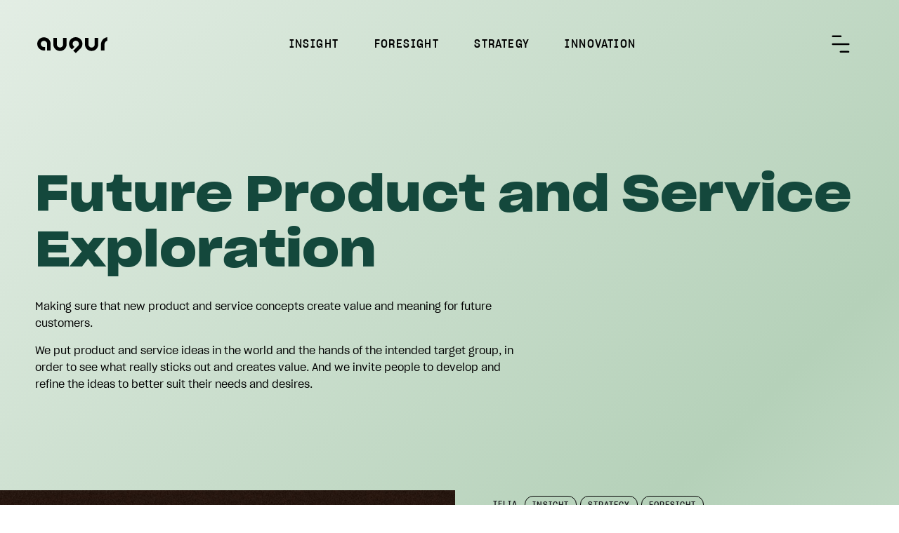

--- FILE ---
content_type: text/html; charset=utf-8
request_url: https://www.augur.se/what-we-do/future-product-service-exploration
body_size: 5529
content:
<!DOCTYPE html><!-- Last Published: Mon Jan 12 2026 08:49:31 GMT+0000 (Coordinated Universal Time) --><html data-wf-domain="www.augur.se" data-wf-page="6201157cacbd8b2d3e0df0d8" data-wf-site="616947193c88963a1ccbe58e" data-wf-collection="6201157cacbd8bec9a0df08b" data-wf-item-slug="future-product-service-exploration"><head><meta charset="utf-8"/><title>Future Product and Service Exploration - Augur - Insight, Strategy and Innovation</title><meta content="Making sure that new product and service concepts create value and meaning for future customers." name="description"/><meta content="Future Product and Service Exploration - Augur - Insight, Strategy and Innovation" property="og:title"/><meta content="Making sure that new product and service concepts create value and meaning for future customers." property="og:description"/><meta content="Future Product and Service Exploration - Augur - Insight, Strategy and Innovation" property="twitter:title"/><meta content="Making sure that new product and service concepts create value and meaning for future customers." property="twitter:description"/><meta property="og:type" content="website"/><meta content="summary_large_image" name="twitter:card"/><meta content="width=device-width, initial-scale=1" name="viewport"/><link href="https://cdn.prod.website-files.com/616947193c88963a1ccbe58e/css/augur-3f7e14.webflow.shared.cee110190.css" rel="stylesheet" type="text/css" integrity="sha384-zuEQGQ03S3IWu2f4FDWewMYKD6FUyNYMjp2W2Zg/OWo07OZqKrRp1672UlabogGA" crossorigin="anonymous"/><script type="text/javascript">!function(o,c){var n=c.documentElement,t=" w-mod-";n.className+=t+"js",("ontouchstart"in o||o.DocumentTouch&&c instanceof DocumentTouch)&&(n.className+=t+"touch")}(window,document);</script><link href="https://cdn.prod.website-files.com/616947193c88963a1ccbe58e/616e72e039da029d24b5228e_favicon.png" rel="shortcut icon" type="image/x-icon"/><link href="https://cdn.prod.website-files.com/616947193c88963a1ccbe58e/616e72e3bb1081dd3095ab8b_webclip.png" rel="apple-touch-icon"/><script async="" src="https://www.googletagmanager.com/gtag/js?id=G-LE7DMR1FC1" type="fs-cc"></script>

<script type="fs-cc">
  window.dataLayer = window.dataLayer || [];
  function gtag(){dataLayer.push(arguments);}
  gtag('js', new Date());

  gtag('config', 'G-LE7DMR1FC1');
</script>

<!-- Finsweet Cookie Consent -->
<script async src="https://cdn.jsdelivr.net/npm/@finsweet/cookie-consent@1/fs-cc.js" fs-cc-mode="opt-in"></script></head><body><div class="cookie-consent"><div fs-cc="banner" class="fs-cc-banner2_component"><div class="fs-cc-banner2_container"><div class="fs-cc-banner2_text">By clicking “Accept”, you agree to the storing of cookies on your device to enhance site navigation, analyze site usage, and assist in our marketing efforts. </div><div class="fs-cc-banner2_buttons-wrapper"><a fs-cc="deny" href="#" class="fs-cc-banner2_button fs-cc-button-alt w-button">Deny</a><a fs-cc="allow" href="#" class="fs-cc-banner2_button w-button">Accept</a></div></div></div><div fs-cc-scroll="disable" fs-cc="preferences" class="fs-cc-prefs2_component"><div class="fs-cc-prefs2_form-wrapper w-form"><form id="cookie-preferences" name="wf-form-Cookie-Preferences" data-name="Cookie Preferences" method="get" class="fs-cc-prefs2_form" data-wf-page-id="6201157cacbd8b2d3e0df0d8" data-wf-element-id="492e750b-8f0f-2553-f210-3100c529f2df"><div fs-cc="close" class="fs-cc-prefs2_close"><div class="fs-cc-preferences2_close-icon w-embed"><svg fill="currentColor" aria-hidden="true" focusable="false" viewBox="0 0 16 16">
	<path d="M9.414 8l4.293-4.293-1.414-1.414L8 6.586 3.707 2.293 2.293 3.707 6.586 8l-4.293 4.293 1.414 1.414L8 9.414l4.293 4.293 1.414-1.414L9.414 8z"></path>
</svg></div></div><div class="fs-cc-prefs2_content"><div class="fs-cc-prefs2_space-small"><div class="fs-cc-prefs2_title">Privacy Preferences</div></div><div class="fs-cc-prefs2_option"><div class="fs-cc-prefs2_toggle-wrapper"><div class="fs-cc-prefs2_label">Essential cookies</div><div>Required</div></div></div><div class="fs-cc-prefs2_option"><div class="fs-cc-prefs2_toggle-wrapper"><div class="fs-cc-prefs2_label">Marketing cookies</div><label class="w-checkbox fs-cc-prefs2_checkbox-field"><div class="w-checkbox-input w-checkbox-input--inputType-custom fs-cc-prefs2_checkbox"></div><input type="checkbox" id="marketing-2" name="marketing-2" data-name="Marketing 2" fs-cc-checkbox="marketing" style="opacity:0;position:absolute;z-index:-1"/><span for="marketing-2" class="fs-cc-prefs2_checkbox-label w-form-label">Essential</span></label></div></div><div class="fs-cc-prefs2_option"><div class="fs-cc-prefs2_toggle-wrapper"><div class="fs-cc-prefs2_label">Personalization cookies</div><label class="w-checkbox fs-cc-prefs2_checkbox-field"><div class="w-checkbox-input w-checkbox-input--inputType-custom fs-cc-prefs2_checkbox"></div><input type="checkbox" id="personalization-2" name="personalization-2" data-name="Personalization 2" fs-cc-checkbox="personalization" style="opacity:0;position:absolute;z-index:-1"/><span for="personalization-2" class="fs-cc-prefs2_checkbox-label w-form-label">Essential</span></label></div></div><div class="fs-cc-prefs2_option"><div class="fs-cc-prefs2_toggle-wrapper"><div class="fs-cc-prefs2_label">Analytics cookies</div><label class="w-checkbox fs-cc-prefs2_checkbox-field"><div class="w-checkbox-input w-checkbox-input--inputType-custom fs-cc-prefs2_checkbox"></div><input type="checkbox" id="analytics-2" name="analytics-2" data-name="Analytics 2" fs-cc-checkbox="analytics" style="opacity:0;position:absolute;z-index:-1"/><span for="analytics-2" class="fs-cc-prefs2_checkbox-label w-form-label">Essential</span></label></div></div><div class="fs-cc-prefs2_buttons-wrapper"><a fs-cc="deny" href="#" class="fs-cc-prefs2_button fs-cc-button-alt w-button">Reject all cookies</a><a fs-cc="allow" href="#" class="fs-cc-prefs2_button w-button">Allow all cookies</a><a fs-cc="submit" href="#" class="fs-cc-prefs2_submit w-button">Save preferences</a></div></div></form><div class="w-form-done"></div><div class="w-form-fail"></div><div fs-cc="close" class="fs-cc-prefs2_overlay"></div></div></div></div><div class="w-embed"><style>
body {
	background: linear-gradient(-45deg, white, #B5D1B9, white, #B5D1B9);
	background-size: 400% 400%;
	animation: gradient 15s ease infinite;
	height: 100vh;
background-attachment: fixed;
}

@keyframes gradient {
	0% {
		background-position: 0% 50%;
	}
	50% {
		background-position: 100% 50%;
	}
	100% {
		background-position: 0% 50%;
	}
}
</style></div><div data-collapse="all" data-animation="default" data-duration="400" data-easing="ease" data-easing2="ease" data-doc-height="1" role="banner" class="navigation w-nav"><nav role="navigation" class="navigation-items w-nav-menu"><div class="sub-navigation-header">Services</div><a href="/insight" class="navigation-item w-nav-link">Insight</a><a href="/foresight" class="navigation-item w-nav-link">Foresight</a><a href="/strategy" class="navigation-item w-nav-link">Strategy</a><a href="/innovation" class="navigation-item w-nav-link">Innovation</a><div class="navgation-sub-wrap"><a href="/work" class="navigation-item w-nav-link">Work</a><a href="/future-forum" class="navigation-item w-nav-link">Future Forum</a><a href="/contact" class="navigation-item w-nav-link">Contact</a></div><div class="menu-contact-wrapper"><div class="navigation-header">Business enquiries</div><p class="contact-paragraph"><a href="mailto:business@augur.se" class="inline-link">mikael@augur.se</a></p><div class="navigation-header"></div><p class="contact-paragraph"></p><p class="contact-paragraph">+46 (0)8 545 291 00 <br/>Barnhusgatan 4 <br/>111 26 Stockholm, Sweden</p></div></nav><div class="navigation-wrap"><a href="/" class="logo-link w-nav-brand"><img src="https://cdn.prod.website-files.com/616947193c88963a1ccbe58e/616e649621e0a460176943a6_logo-black.svg" width="100" alt="" class="logo-image"/></a><div class="desktop-menu"><div class="desktop-menu-items"><a href="/insight" class="desktop-menu-link dark">Insight</a><a href="/foresight" class="desktop-menu-link dark">Foresight</a><a href="/strategy" class="desktop-menu-link dark">Strategy</a><a href="/innovation" class="desktop-menu-link dark">Innovation</a></div></div><div class="menu"><div data-w-id="18638a64-158e-82a5-ef35-2151b27a4e33" class="menu-button w-nav-button"><div data-w-id="3e8cde15-7d51-ed64-c0e1-a023497775a9" data-is-ix2-target="1" class="menu-animation" data-animation-type="lottie" data-src="https://cdn.prod.website-files.com/616947193c88963a1ccbe58e/61a8bac662170d27466bb168_lf20_onogr41t.json" data-loop="0" data-direction="1" data-autoplay="0" data-renderer="svg" data-default-duration="3" data-duration="0"></div></div></div></div></div><div class="section"><div class="intro-header"><div class="intro-content cc-homepage work"><h1 class="heading-jumbo dark-green">Future Product and Service Exploration</h1><div class="intro-text"><div class="rich-text w-richtext"><p>Making sure that new product and service concepts create value and meaning for future customers.</p><p>We put product and service ideas in the world and the hands of the intended target group, in order to see what really sticks out and creates value. And we invite people to develop and refine the ideas to better suit their needs and desires.</p></div></div></div></div><div class="wide-content-wrap"><div class="w-dyn-list"><div role="list" class="w-dyn-items"><div role="listitem" class="case-grid w-dyn-item"><div style="background-image:url(&quot;https://cdn.prod.website-files.com/616947193c88961c94cbe5a2/6713b0870e259bd126365fb5_telia-buckle-up.jpg&quot;)" class="case-image"></div><div class="case-preview-text"><div class="case-labels"><div id="w-node-_97a04866-fda0-d2b4-3df1-db2cab36f15d-3e0df0d8" class="label">Telia</div><div id="w-node-_97a04866-fda0-d2b4-3df1-db2cab36f15e-3e0df0d8" class="w-dyn-list"><div role="list" class="tags w-dyn-items"><div role="listitem" class="w-dyn-item"><div class="tag">Insight</div></div><div role="listitem" class="w-dyn-item"><div class="tag">Strategy</div></div><div role="listitem" class="w-dyn-item"><div class="tag">Foresight</div></div></div></div></div><h2>Exploring the frontier of digital security to strengthen Telia’s position</h2><p class="case-preview-paragraph">The past years, Telia Company has partnered with Augur on several trend reports, ranging from tomorrow’s enterprises to the future life of connected consumers. During the spring of 2024, we jointly explored a boiling hot topic - the future of digital security for enterprises and organizations.</p><a href="/case/exploring-the-frontier-of-digital-security-to-strengthen-telias-position" class="read-more-link dark-red">Read more</a></div></div><div role="listitem" class="case-grid w-dyn-item"><div style="background-image:url(&quot;https://cdn.prod.website-files.com/616947193c88961c94cbe5a2/662ba2552a2e5f9ad9981d16_swish-foodtruck.jpg&quot;)" class="case-image"></div><div class="case-preview-text"><div class="case-labels"><div id="w-node-_97a04866-fda0-d2b4-3df1-db2cab36f15d-3e0df0d8" class="label">Swish</div><div id="w-node-_97a04866-fda0-d2b4-3df1-db2cab36f15e-3e0df0d8" class="w-dyn-list"><div role="list" class="tags w-dyn-items"><div role="listitem" class="w-dyn-item"><div class="tag">Insight</div></div><div role="listitem" class="w-dyn-item"><div class="tag">Strategy</div></div></div></div></div><h2>Redefining the Future of Payments</h2><p class="case-preview-paragraph">Swish started in 2012 as a cooperation between six of the largest banks in Sweden. Fast forward to 2024, Swedes make over two million payments per day in the Swish system. Augur applied a holistic approach to identify ways Swish could innovate to stay ahead.</p><a href="/case/augur-swish-redefining-the-future-of-payments" class="read-more-link dark-red">Read more</a></div></div><div role="listitem" class="case-grid w-dyn-item"><div style="background-image:url(&quot;https://cdn.prod.website-files.com/616947193c88961c94cbe5a2/64ee4ad39ab4181e81438b63_spendrups-rebel-lager.jpg&quot;)" class="case-image"></div><div class="case-preview-text"><div class="case-labels"><div id="w-node-_97a04866-fda0-d2b4-3df1-db2cab36f15d-3e0df0d8" class="label">Spendrups</div><div id="w-node-_97a04866-fda0-d2b4-3df1-db2cab36f15e-3e0df0d8" class="w-dyn-list"><div role="list" class="tags w-dyn-items"><div role="listitem" class="w-dyn-item"><div class="tag">Insight</div></div></div></div></div><h2>Revitalizing Rebel Lager</h2><p class="case-preview-paragraph">Augur has an ongoing collaboration with Spendrups where we, prior to packaging redesigns for their beer brands, ensure that the new design will win on the shelf – embracing modernity, consumer relevance, and uniqueness. </p><a href="/case/revitalizing-rebel-lager" class="read-more-link dark-red">Read more</a></div></div><div role="listitem" class="case-grid w-dyn-item"><div style="background-image:url(&quot;https://cdn.prod.website-files.com/616947193c88961c94cbe5a2/647ddf91b27664cb23abdf91_arla-meal-occasions-web.jpg&quot;)" class="case-image"></div><div class="case-preview-text"><div class="case-labels"><div id="w-node-_97a04866-fda0-d2b4-3df1-db2cab36f15d-3e0df0d8" class="label">Arla</div><div id="w-node-_97a04866-fda0-d2b4-3df1-db2cab36f15e-3e0df0d8" class="w-dyn-list"><div role="list" class="tags w-dyn-items"><div role="listitem" class="w-dyn-item"><div class="tag">Insight</div></div><div role="listitem" class="w-dyn-item"><div class="tag">Innovation</div></div><div role="listitem" class="w-dyn-item"><div class="tag">Foresight</div></div></div></div></div><h2>Exploring tomorrow’s meal occasions with Arla</h2><p class="case-preview-paragraph">Arla&#x27;s Swedish innovation team collaborated with Augur to explore future consumer needs, behaviors, and meal occasions, particularly among families. We detected early signals of change and a mindset shift away from the traditional three-meals-per-day norm. </p><a href="/case/exploring-tomorrows-meal-occasions-with-arla" class="read-more-link dark-red">Read more</a></div></div><div role="listitem" class="case-grid w-dyn-item"><div style="background-image:url(&quot;https://cdn.prod.website-files.com/616947193c88961c94cbe5a2/61fae0a0d50ff34c50e42e05_telia-forwards-of-tomorrow%20kopiera.jpg&quot;)" class="case-image"></div><div class="case-preview-text"><div class="case-labels"><div id="w-node-_97a04866-fda0-d2b4-3df1-db2cab36f15d-3e0df0d8" class="label">Telia</div><div id="w-node-_97a04866-fda0-d2b4-3df1-db2cab36f15e-3e0df0d8" class="w-dyn-list"><div role="list" class="tags w-dyn-items"><div role="listitem" class="w-dyn-item"><div class="tag">Insight</div></div></div></div></div><h2>Connected living – Telia’s future manual</h2><p class="case-preview-paragraph">As the Nordic leading telco and media company, Telia need to be on top of how consumer culture is developing over time, and what future consumers will demand. We help Telia staying in a thought-leading perspective.</p><a href="/case/telia-forwards-of-tomorrow" class="read-more-link dark-red">Read more</a></div></div></div></div></div></div><div class="section no-padding footer-section"><div class="container w-container"><h2 class="footer">Enough about us – <span class="medium-green">give us a shoutout</span> and tell us about you.</h2></div><div class="footer-content"><div class="w-layout-grid footer-grid"><div class="footer-links"><a href="/insight" class="footer-link">Insight</a><a href="/foresight" class="footer-link">Foresight</a><a href="/strategy" class="footer-link">Strategy</a><a href="/innovation" class="footer-link">Innovation</a><a href="/work" class="footer-link">Work</a><a href="/future-forum" class="footer-link">Future Forum</a><a href="/contact" class="footer-link">Contact</a></div><div class="footer-about"><h4>About Augur</h4><p>Founded in 1993, Augur is the leading insight, strategy and innovation agency in the Nordics. Our headquarters are in Stockholm, the entire Nordics our backyard and the world our playground.  <br/></p><p>We have a die-hard belief that any business design must be rooted in real human experiences. We lean on three decades of consumer insight in anything we do, bring senior market expertise from all industries to your table, and approach all our clients and assignments with a boutique mindset.<br/><a href="/news" class="inline-link"><span>Latest news</span></a><br/></p></div><div><h4>Contact us</h4><div><p class="margin-bottom"><a href="#" class="inline-link">info@augur.se</a><br/><a href="tel:+46854529100" class="inline-link">+46 (0)8 545 291 00 </a><br/>Barnhusgatan 4 <br/>111 26 Stockholm, Sweden</p><h4>Join The Crowd</h4><p><a href="https://www.augur.se/konsumentpanel" target="_blank" class="inline-link">Sign up now</a><br/>‍</p></div></div><div><h4>Business</h4><div><p class="margin-bottom">Mikael Swe<span>dén</span><br/><a href="tel:+46768563408" class="inline-link">+46 (0)76 856 34 08</a><br/><a href="mailto:mikael@augur.se" class="inline-link"><span>mikael@augur.se<br/>‍</span></a><span>or</span><br/><a href="/contact" class="inline-link"><span>All people at Augur<br/></span></a></p><h4>Request for quotation</h4><p>‍<a href="mailto:request@augur.se‍" class="inline-link">request@augur.se</a></p></div><a fs-cc="open-preferences" href="#" class="cookie-consent-link">Manage Cookie Preferences</a></div></div></div></div><script src="https://d3e54v103j8qbb.cloudfront.net/js/jquery-3.5.1.min.dc5e7f18c8.js?site=616947193c88963a1ccbe58e" type="text/javascript" integrity="sha256-9/aliU8dGd2tb6OSsuzixeV4y/faTqgFtohetphbbj0=" crossorigin="anonymous"></script><script src="https://cdn.prod.website-files.com/616947193c88963a1ccbe58e/js/webflow.schunk.e0c428ff9737f919.js" type="text/javascript" integrity="sha384-ar82P9eriV3WGOD8Lkag3kPxxkFE9GSaSPalaC0MRlR/5aACGoFQNfyqt0dNuYvt" crossorigin="anonymous"></script><script src="https://cdn.prod.website-files.com/616947193c88963a1ccbe58e/js/webflow.ffa08358.5b6c0a5e5636027d.js" type="text/javascript" integrity="sha384-XIhQRlAmTlgwaZt1soWmBG0gyUg4+gEZ2GOVIiBD1Skp4vNj5megdJieTWx/DFYd" crossorigin="anonymous"></script></body></html>

--- FILE ---
content_type: text/css
request_url: https://cdn.prod.website-files.com/616947193c88963a1ccbe58e/css/augur-3f7e14.webflow.shared.cee110190.css
body_size: 18570
content:
html {
  -webkit-text-size-adjust: 100%;
  -ms-text-size-adjust: 100%;
  font-family: sans-serif;
}

body {
  margin: 0;
}

article, aside, details, figcaption, figure, footer, header, hgroup, main, menu, nav, section, summary {
  display: block;
}

audio, canvas, progress, video {
  vertical-align: baseline;
  display: inline-block;
}

audio:not([controls]) {
  height: 0;
  display: none;
}

[hidden], template {
  display: none;
}

a {
  background-color: #0000;
}

a:active, a:hover {
  outline: 0;
}

abbr[title] {
  border-bottom: 1px dotted;
}

b, strong {
  font-weight: bold;
}

dfn {
  font-style: italic;
}

h1 {
  margin: .67em 0;
  font-size: 2em;
}

mark {
  color: #000;
  background: #ff0;
}

small {
  font-size: 80%;
}

sub, sup {
  vertical-align: baseline;
  font-size: 75%;
  line-height: 0;
  position: relative;
}

sup {
  top: -.5em;
}

sub {
  bottom: -.25em;
}

img {
  border: 0;
}

svg:not(:root) {
  overflow: hidden;
}

hr {
  box-sizing: content-box;
  height: 0;
}

pre {
  overflow: auto;
}

code, kbd, pre, samp {
  font-family: monospace;
  font-size: 1em;
}

button, input, optgroup, select, textarea {
  color: inherit;
  font: inherit;
  margin: 0;
}

button {
  overflow: visible;
}

button, select {
  text-transform: none;
}

button, html input[type="button"], input[type="reset"] {
  -webkit-appearance: button;
  cursor: pointer;
}

button[disabled], html input[disabled] {
  cursor: default;
}

button::-moz-focus-inner, input::-moz-focus-inner {
  border: 0;
  padding: 0;
}

input {
  line-height: normal;
}

input[type="checkbox"], input[type="radio"] {
  box-sizing: border-box;
  padding: 0;
}

input[type="number"]::-webkit-inner-spin-button, input[type="number"]::-webkit-outer-spin-button {
  height: auto;
}

input[type="search"] {
  -webkit-appearance: none;
}

input[type="search"]::-webkit-search-cancel-button, input[type="search"]::-webkit-search-decoration {
  -webkit-appearance: none;
}

legend {
  border: 0;
  padding: 0;
}

textarea {
  overflow: auto;
}

optgroup {
  font-weight: bold;
}

table {
  border-collapse: collapse;
  border-spacing: 0;
}

td, th {
  padding: 0;
}

@font-face {
  font-family: webflow-icons;
  src: url("[data-uri]") format("truetype");
  font-weight: normal;
  font-style: normal;
}

[class^="w-icon-"], [class*=" w-icon-"] {
  speak: none;
  font-variant: normal;
  text-transform: none;
  -webkit-font-smoothing: antialiased;
  -moz-osx-font-smoothing: grayscale;
  font-style: normal;
  font-weight: normal;
  line-height: 1;
  font-family: webflow-icons !important;
}

.w-icon-slider-right:before {
  content: "";
}

.w-icon-slider-left:before {
  content: "";
}

.w-icon-nav-menu:before {
  content: "";
}

.w-icon-arrow-down:before, .w-icon-dropdown-toggle:before {
  content: "";
}

.w-icon-file-upload-remove:before {
  content: "";
}

.w-icon-file-upload-icon:before {
  content: "";
}

* {
  box-sizing: border-box;
}

html {
  height: 100%;
}

body {
  color: #333;
  background-color: #fff;
  min-height: 100%;
  margin: 0;
  font-family: Arial, sans-serif;
  font-size: 14px;
  line-height: 20px;
}

img {
  vertical-align: middle;
  max-width: 100%;
  display: inline-block;
}

html.w-mod-touch * {
  background-attachment: scroll !important;
}

.w-block {
  display: block;
}

.w-inline-block {
  max-width: 100%;
  display: inline-block;
}

.w-clearfix:before, .w-clearfix:after {
  content: " ";
  grid-area: 1 / 1 / 2 / 2;
  display: table;
}

.w-clearfix:after {
  clear: both;
}

.w-hidden {
  display: none;
}

.w-button {
  color: #fff;
  line-height: inherit;
  cursor: pointer;
  background-color: #3898ec;
  border: 0;
  border-radius: 0;
  padding: 9px 15px;
  text-decoration: none;
  display: inline-block;
}

input.w-button {
  -webkit-appearance: button;
}

html[data-w-dynpage] [data-w-cloak] {
  color: #0000 !important;
}

.w-code-block {
  margin: unset;
}

pre.w-code-block code {
  all: inherit;
}

.w-optimization {
  display: contents;
}

.w-webflow-badge, .w-webflow-badge > img {
  box-sizing: unset;
  width: unset;
  height: unset;
  max-height: unset;
  max-width: unset;
  min-height: unset;
  min-width: unset;
  margin: unset;
  padding: unset;
  float: unset;
  clear: unset;
  border: unset;
  border-radius: unset;
  background: unset;
  background-image: unset;
  background-position: unset;
  background-size: unset;
  background-repeat: unset;
  background-origin: unset;
  background-clip: unset;
  background-attachment: unset;
  background-color: unset;
  box-shadow: unset;
  transform: unset;
  direction: unset;
  font-family: unset;
  font-weight: unset;
  color: unset;
  font-size: unset;
  line-height: unset;
  font-style: unset;
  font-variant: unset;
  text-align: unset;
  letter-spacing: unset;
  -webkit-text-decoration: unset;
  text-decoration: unset;
  text-indent: unset;
  text-transform: unset;
  list-style-type: unset;
  text-shadow: unset;
  vertical-align: unset;
  cursor: unset;
  white-space: unset;
  word-break: unset;
  word-spacing: unset;
  word-wrap: unset;
  transition: unset;
}

.w-webflow-badge {
  white-space: nowrap;
  cursor: pointer;
  box-shadow: 0 0 0 1px #0000001a, 0 1px 3px #0000001a;
  visibility: visible !important;
  opacity: 1 !important;
  z-index: 2147483647 !important;
  color: #aaadb0 !important;
  overflow: unset !important;
  background-color: #fff !important;
  border-radius: 3px !important;
  width: auto !important;
  height: auto !important;
  margin: 0 !important;
  padding: 6px !important;
  font-size: 12px !important;
  line-height: 14px !important;
  text-decoration: none !important;
  display: inline-block !important;
  position: fixed !important;
  inset: auto 12px 12px auto !important;
  transform: none !important;
}

.w-webflow-badge > img {
  position: unset;
  visibility: unset !important;
  opacity: 1 !important;
  vertical-align: middle !important;
  display: inline-block !important;
}

h1, h2, h3, h4, h5, h6 {
  margin-bottom: 10px;
  font-weight: bold;
}

h1 {
  margin-top: 20px;
  font-size: 38px;
  line-height: 44px;
}

h2 {
  margin-top: 20px;
  font-size: 32px;
  line-height: 36px;
}

h3 {
  margin-top: 20px;
  font-size: 24px;
  line-height: 30px;
}

h4 {
  margin-top: 10px;
  font-size: 18px;
  line-height: 24px;
}

h5 {
  margin-top: 10px;
  font-size: 14px;
  line-height: 20px;
}

h6 {
  margin-top: 10px;
  font-size: 12px;
  line-height: 18px;
}

p {
  margin-top: 0;
  margin-bottom: 10px;
}

blockquote {
  border-left: 5px solid #e2e2e2;
  margin: 0 0 10px;
  padding: 10px 20px;
  font-size: 18px;
  line-height: 22px;
}

figure {
  margin: 0 0 10px;
}

figcaption {
  text-align: center;
  margin-top: 5px;
}

ul, ol {
  margin-top: 0;
  margin-bottom: 10px;
  padding-left: 40px;
}

.w-list-unstyled {
  padding-left: 0;
  list-style: none;
}

.w-embed:before, .w-embed:after {
  content: " ";
  grid-area: 1 / 1 / 2 / 2;
  display: table;
}

.w-embed:after {
  clear: both;
}

.w-video {
  width: 100%;
  padding: 0;
  position: relative;
}

.w-video iframe, .w-video object, .w-video embed {
  border: none;
  width: 100%;
  height: 100%;
  position: absolute;
  top: 0;
  left: 0;
}

fieldset {
  border: 0;
  margin: 0;
  padding: 0;
}

button, [type="button"], [type="reset"] {
  cursor: pointer;
  -webkit-appearance: button;
  border: 0;
}

.w-form {
  margin: 0 0 15px;
}

.w-form-done {
  text-align: center;
  background-color: #ddd;
  padding: 20px;
  display: none;
}

.w-form-fail {
  background-color: #ffdede;
  margin-top: 10px;
  padding: 10px;
  display: none;
}

label {
  margin-bottom: 5px;
  font-weight: bold;
  display: block;
}

.w-input, .w-select {
  color: #333;
  vertical-align: middle;
  background-color: #fff;
  border: 1px solid #ccc;
  width: 100%;
  height: 38px;
  margin-bottom: 10px;
  padding: 8px 12px;
  font-size: 14px;
  line-height: 1.42857;
  display: block;
}

.w-input::placeholder, .w-select::placeholder {
  color: #999;
}

.w-input:focus, .w-select:focus {
  border-color: #3898ec;
  outline: 0;
}

.w-input[disabled], .w-select[disabled], .w-input[readonly], .w-select[readonly], fieldset[disabled] .w-input, fieldset[disabled] .w-select {
  cursor: not-allowed;
}

.w-input[disabled]:not(.w-input-disabled), .w-select[disabled]:not(.w-input-disabled), .w-input[readonly], .w-select[readonly], fieldset[disabled]:not(.w-input-disabled) .w-input, fieldset[disabled]:not(.w-input-disabled) .w-select {
  background-color: #eee;
}

textarea.w-input, textarea.w-select {
  height: auto;
}

.w-select {
  background-color: #f3f3f3;
}

.w-select[multiple] {
  height: auto;
}

.w-form-label {
  cursor: pointer;
  margin-bottom: 0;
  font-weight: normal;
  display: inline-block;
}

.w-radio {
  margin-bottom: 5px;
  padding-left: 20px;
  display: block;
}

.w-radio:before, .w-radio:after {
  content: " ";
  grid-area: 1 / 1 / 2 / 2;
  display: table;
}

.w-radio:after {
  clear: both;
}

.w-radio-input {
  float: left;
  margin: 3px 0 0 -20px;
  line-height: normal;
}

.w-file-upload {
  margin-bottom: 10px;
  display: block;
}

.w-file-upload-input {
  opacity: 0;
  z-index: -100;
  width: .1px;
  height: .1px;
  position: absolute;
  overflow: hidden;
}

.w-file-upload-default, .w-file-upload-uploading, .w-file-upload-success {
  color: #333;
  display: inline-block;
}

.w-file-upload-error {
  margin-top: 10px;
  display: block;
}

.w-file-upload-default.w-hidden, .w-file-upload-uploading.w-hidden, .w-file-upload-error.w-hidden, .w-file-upload-success.w-hidden {
  display: none;
}

.w-file-upload-uploading-btn {
  cursor: pointer;
  background-color: #fafafa;
  border: 1px solid #ccc;
  margin: 0;
  padding: 8px 12px;
  font-size: 14px;
  font-weight: normal;
  display: flex;
}

.w-file-upload-file {
  background-color: #fafafa;
  border: 1px solid #ccc;
  flex-grow: 1;
  justify-content: space-between;
  margin: 0;
  padding: 8px 9px 8px 11px;
  display: flex;
}

.w-file-upload-file-name {
  font-size: 14px;
  font-weight: normal;
  display: block;
}

.w-file-remove-link {
  cursor: pointer;
  width: auto;
  height: auto;
  margin-top: 3px;
  margin-left: 10px;
  padding: 3px;
  display: block;
}

.w-icon-file-upload-remove {
  margin: auto;
  font-size: 10px;
}

.w-file-upload-error-msg {
  color: #ea384c;
  padding: 2px 0;
  display: inline-block;
}

.w-file-upload-info {
  padding: 0 12px;
  line-height: 38px;
  display: inline-block;
}

.w-file-upload-label {
  cursor: pointer;
  background-color: #fafafa;
  border: 1px solid #ccc;
  margin: 0;
  padding: 8px 12px;
  font-size: 14px;
  font-weight: normal;
  display: inline-block;
}

.w-icon-file-upload-icon, .w-icon-file-upload-uploading {
  width: 20px;
  margin-right: 8px;
  display: inline-block;
}

.w-icon-file-upload-uploading {
  height: 20px;
}

.w-container {
  max-width: 940px;
  margin-left: auto;
  margin-right: auto;
}

.w-container:before, .w-container:after {
  content: " ";
  grid-area: 1 / 1 / 2 / 2;
  display: table;
}

.w-container:after {
  clear: both;
}

.w-container .w-row {
  margin-left: -10px;
  margin-right: -10px;
}

.w-row:before, .w-row:after {
  content: " ";
  grid-area: 1 / 1 / 2 / 2;
  display: table;
}

.w-row:after {
  clear: both;
}

.w-row .w-row {
  margin-left: 0;
  margin-right: 0;
}

.w-col {
  float: left;
  width: 100%;
  min-height: 1px;
  padding-left: 10px;
  padding-right: 10px;
  position: relative;
}

.w-col .w-col {
  padding-left: 0;
  padding-right: 0;
}

.w-col-1 {
  width: 8.33333%;
}

.w-col-2 {
  width: 16.6667%;
}

.w-col-3 {
  width: 25%;
}

.w-col-4 {
  width: 33.3333%;
}

.w-col-5 {
  width: 41.6667%;
}

.w-col-6 {
  width: 50%;
}

.w-col-7 {
  width: 58.3333%;
}

.w-col-8 {
  width: 66.6667%;
}

.w-col-9 {
  width: 75%;
}

.w-col-10 {
  width: 83.3333%;
}

.w-col-11 {
  width: 91.6667%;
}

.w-col-12 {
  width: 100%;
}

.w-hidden-main {
  display: none !important;
}

@media screen and (max-width: 991px) {
  .w-container {
    max-width: 728px;
  }

  .w-hidden-main {
    display: inherit !important;
  }

  .w-hidden-medium {
    display: none !important;
  }

  .w-col-medium-1 {
    width: 8.33333%;
  }

  .w-col-medium-2 {
    width: 16.6667%;
  }

  .w-col-medium-3 {
    width: 25%;
  }

  .w-col-medium-4 {
    width: 33.3333%;
  }

  .w-col-medium-5 {
    width: 41.6667%;
  }

  .w-col-medium-6 {
    width: 50%;
  }

  .w-col-medium-7 {
    width: 58.3333%;
  }

  .w-col-medium-8 {
    width: 66.6667%;
  }

  .w-col-medium-9 {
    width: 75%;
  }

  .w-col-medium-10 {
    width: 83.3333%;
  }

  .w-col-medium-11 {
    width: 91.6667%;
  }

  .w-col-medium-12 {
    width: 100%;
  }

  .w-col-stack {
    width: 100%;
    left: auto;
    right: auto;
  }
}

@media screen and (max-width: 767px) {
  .w-hidden-main, .w-hidden-medium {
    display: inherit !important;
  }

  .w-hidden-small {
    display: none !important;
  }

  .w-row, .w-container .w-row {
    margin-left: 0;
    margin-right: 0;
  }

  .w-col {
    width: 100%;
    left: auto;
    right: auto;
  }

  .w-col-small-1 {
    width: 8.33333%;
  }

  .w-col-small-2 {
    width: 16.6667%;
  }

  .w-col-small-3 {
    width: 25%;
  }

  .w-col-small-4 {
    width: 33.3333%;
  }

  .w-col-small-5 {
    width: 41.6667%;
  }

  .w-col-small-6 {
    width: 50%;
  }

  .w-col-small-7 {
    width: 58.3333%;
  }

  .w-col-small-8 {
    width: 66.6667%;
  }

  .w-col-small-9 {
    width: 75%;
  }

  .w-col-small-10 {
    width: 83.3333%;
  }

  .w-col-small-11 {
    width: 91.6667%;
  }

  .w-col-small-12 {
    width: 100%;
  }
}

@media screen and (max-width: 479px) {
  .w-container {
    max-width: none;
  }

  .w-hidden-main, .w-hidden-medium, .w-hidden-small {
    display: inherit !important;
  }

  .w-hidden-tiny {
    display: none !important;
  }

  .w-col {
    width: 100%;
  }

  .w-col-tiny-1 {
    width: 8.33333%;
  }

  .w-col-tiny-2 {
    width: 16.6667%;
  }

  .w-col-tiny-3 {
    width: 25%;
  }

  .w-col-tiny-4 {
    width: 33.3333%;
  }

  .w-col-tiny-5 {
    width: 41.6667%;
  }

  .w-col-tiny-6 {
    width: 50%;
  }

  .w-col-tiny-7 {
    width: 58.3333%;
  }

  .w-col-tiny-8 {
    width: 66.6667%;
  }

  .w-col-tiny-9 {
    width: 75%;
  }

  .w-col-tiny-10 {
    width: 83.3333%;
  }

  .w-col-tiny-11 {
    width: 91.6667%;
  }

  .w-col-tiny-12 {
    width: 100%;
  }
}

.w-widget {
  position: relative;
}

.w-widget-map {
  width: 100%;
  height: 400px;
}

.w-widget-map label {
  width: auto;
  display: inline;
}

.w-widget-map img {
  max-width: inherit;
}

.w-widget-map .gm-style-iw {
  text-align: center;
}

.w-widget-map .gm-style-iw > button {
  display: none !important;
}

.w-widget-twitter {
  overflow: hidden;
}

.w-widget-twitter-count-shim {
  vertical-align: top;
  text-align: center;
  background: #fff;
  border: 1px solid #758696;
  border-radius: 3px;
  width: 28px;
  height: 20px;
  display: inline-block;
  position: relative;
}

.w-widget-twitter-count-shim * {
  pointer-events: none;
  -webkit-user-select: none;
  user-select: none;
}

.w-widget-twitter-count-shim .w-widget-twitter-count-inner {
  text-align: center;
  color: #999;
  font-family: serif;
  font-size: 15px;
  line-height: 12px;
  position: relative;
}

.w-widget-twitter-count-shim .w-widget-twitter-count-clear {
  display: block;
  position: relative;
}

.w-widget-twitter-count-shim.w--large {
  width: 36px;
  height: 28px;
}

.w-widget-twitter-count-shim.w--large .w-widget-twitter-count-inner {
  font-size: 18px;
  line-height: 18px;
}

.w-widget-twitter-count-shim:not(.w--vertical) {
  margin-left: 5px;
  margin-right: 8px;
}

.w-widget-twitter-count-shim:not(.w--vertical).w--large {
  margin-left: 6px;
}

.w-widget-twitter-count-shim:not(.w--vertical):before, .w-widget-twitter-count-shim:not(.w--vertical):after {
  content: " ";
  pointer-events: none;
  border: solid #0000;
  width: 0;
  height: 0;
  position: absolute;
  top: 50%;
  left: 0;
}

.w-widget-twitter-count-shim:not(.w--vertical):before {
  border-width: 4px;
  border-color: #75869600 #5d6c7b #75869600 #75869600;
  margin-top: -4px;
  margin-left: -9px;
}

.w-widget-twitter-count-shim:not(.w--vertical).w--large:before {
  border-width: 5px;
  margin-top: -5px;
  margin-left: -10px;
}

.w-widget-twitter-count-shim:not(.w--vertical):after {
  border-width: 4px;
  border-color: #fff0 #fff #fff0 #fff0;
  margin-top: -4px;
  margin-left: -8px;
}

.w-widget-twitter-count-shim:not(.w--vertical).w--large:after {
  border-width: 5px;
  margin-top: -5px;
  margin-left: -9px;
}

.w-widget-twitter-count-shim.w--vertical {
  width: 61px;
  height: 33px;
  margin-bottom: 8px;
}

.w-widget-twitter-count-shim.w--vertical:before, .w-widget-twitter-count-shim.w--vertical:after {
  content: " ";
  pointer-events: none;
  border: solid #0000;
  width: 0;
  height: 0;
  position: absolute;
  top: 100%;
  left: 50%;
}

.w-widget-twitter-count-shim.w--vertical:before {
  border-width: 5px;
  border-color: #5d6c7b #75869600 #75869600;
  margin-left: -5px;
}

.w-widget-twitter-count-shim.w--vertical:after {
  border-width: 4px;
  border-color: #fff #fff0 #fff0;
  margin-left: -4px;
}

.w-widget-twitter-count-shim.w--vertical .w-widget-twitter-count-inner {
  font-size: 18px;
  line-height: 22px;
}

.w-widget-twitter-count-shim.w--vertical.w--large {
  width: 76px;
}

.w-background-video {
  color: #fff;
  height: 500px;
  position: relative;
  overflow: hidden;
}

.w-background-video > video {
  object-fit: cover;
  z-index: -100;
  background-position: 50%;
  background-size: cover;
  width: 100%;
  height: 100%;
  margin: auto;
  position: absolute;
  inset: -100%;
}

.w-background-video > video::-webkit-media-controls-start-playback-button {
  -webkit-appearance: none;
  display: none !important;
}

.w-background-video--control {
  background-color: #0000;
  padding: 0;
  position: absolute;
  bottom: 1em;
  right: 1em;
}

.w-background-video--control > [hidden] {
  display: none !important;
}

.w-slider {
  text-align: center;
  clear: both;
  -webkit-tap-highlight-color: #0000;
  tap-highlight-color: #0000;
  background: #ddd;
  height: 300px;
  position: relative;
}

.w-slider-mask {
  z-index: 1;
  white-space: nowrap;
  height: 100%;
  display: block;
  position: relative;
  left: 0;
  right: 0;
  overflow: hidden;
}

.w-slide {
  vertical-align: top;
  white-space: normal;
  text-align: left;
  width: 100%;
  height: 100%;
  display: inline-block;
  position: relative;
}

.w-slider-nav {
  z-index: 2;
  text-align: center;
  -webkit-tap-highlight-color: #0000;
  tap-highlight-color: #0000;
  height: 40px;
  margin: auto;
  padding-top: 10px;
  position: absolute;
  inset: auto 0 0;
}

.w-slider-nav.w-round > div {
  border-radius: 100%;
}

.w-slider-nav.w-num > div {
  font-size: inherit;
  line-height: inherit;
  width: auto;
  height: auto;
  padding: .2em .5em;
}

.w-slider-nav.w-shadow > div {
  box-shadow: 0 0 3px #3336;
}

.w-slider-nav-invert {
  color: #fff;
}

.w-slider-nav-invert > div {
  background-color: #2226;
}

.w-slider-nav-invert > div.w-active {
  background-color: #222;
}

.w-slider-dot {
  cursor: pointer;
  background-color: #fff6;
  width: 1em;
  height: 1em;
  margin: 0 3px .5em;
  transition: background-color .1s, color .1s;
  display: inline-block;
  position: relative;
}

.w-slider-dot.w-active {
  background-color: #fff;
}

.w-slider-dot:focus {
  outline: none;
  box-shadow: 0 0 0 2px #fff;
}

.w-slider-dot:focus.w-active {
  box-shadow: none;
}

.w-slider-arrow-left, .w-slider-arrow-right {
  cursor: pointer;
  color: #fff;
  -webkit-tap-highlight-color: #0000;
  tap-highlight-color: #0000;
  -webkit-user-select: none;
  user-select: none;
  width: 80px;
  margin: auto;
  font-size: 40px;
  position: absolute;
  inset: 0;
  overflow: hidden;
}

.w-slider-arrow-left [class^="w-icon-"], .w-slider-arrow-right [class^="w-icon-"], .w-slider-arrow-left [class*=" w-icon-"], .w-slider-arrow-right [class*=" w-icon-"] {
  position: absolute;
}

.w-slider-arrow-left:focus, .w-slider-arrow-right:focus {
  outline: 0;
}

.w-slider-arrow-left {
  z-index: 3;
  right: auto;
}

.w-slider-arrow-right {
  z-index: 4;
  left: auto;
}

.w-icon-slider-left, .w-icon-slider-right {
  width: 1em;
  height: 1em;
  margin: auto;
  inset: 0;
}

.w-slider-aria-label {
  clip: rect(0 0 0 0);
  border: 0;
  width: 1px;
  height: 1px;
  margin: -1px;
  padding: 0;
  position: absolute;
  overflow: hidden;
}

.w-slider-force-show {
  display: block !important;
}

.w-dropdown {
  text-align: left;
  z-index: 900;
  margin-left: auto;
  margin-right: auto;
  display: inline-block;
  position: relative;
}

.w-dropdown-btn, .w-dropdown-toggle, .w-dropdown-link {
  vertical-align: top;
  color: #222;
  text-align: left;
  white-space: nowrap;
  margin-left: auto;
  margin-right: auto;
  padding: 20px;
  text-decoration: none;
  position: relative;
}

.w-dropdown-toggle {
  -webkit-user-select: none;
  user-select: none;
  cursor: pointer;
  padding-right: 40px;
  display: inline-block;
}

.w-dropdown-toggle:focus {
  outline: 0;
}

.w-icon-dropdown-toggle {
  width: 1em;
  height: 1em;
  margin: auto 20px auto auto;
  position: absolute;
  top: 0;
  bottom: 0;
  right: 0;
}

.w-dropdown-list {
  background: #ddd;
  min-width: 100%;
  display: none;
  position: absolute;
}

.w-dropdown-list.w--open {
  display: block;
}

.w-dropdown-link {
  color: #222;
  padding: 10px 20px;
  display: block;
}

.w-dropdown-link.w--current {
  color: #0082f3;
}

.w-dropdown-link:focus {
  outline: 0;
}

@media screen and (max-width: 767px) {
  .w-nav-brand {
    padding-left: 10px;
  }
}

.w-lightbox-backdrop {
  cursor: auto;
  letter-spacing: normal;
  text-indent: 0;
  text-shadow: none;
  text-transform: none;
  visibility: visible;
  white-space: normal;
  word-break: normal;
  word-spacing: normal;
  word-wrap: normal;
  color: #fff;
  text-align: center;
  z-index: 2000;
  opacity: 0;
  -webkit-user-select: none;
  -moz-user-select: none;
  -webkit-tap-highlight-color: transparent;
  background: #000000e6;
  outline: 0;
  font-family: Helvetica Neue, Helvetica, Ubuntu, Segoe UI, Verdana, sans-serif;
  font-size: 17px;
  font-style: normal;
  font-weight: 300;
  line-height: 1.2;
  list-style: disc;
  position: fixed;
  inset: 0;
  -webkit-transform: translate(0);
}

.w-lightbox-backdrop, .w-lightbox-container {
  -webkit-overflow-scrolling: touch;
  height: 100%;
  overflow: auto;
}

.w-lightbox-content {
  height: 100vh;
  position: relative;
  overflow: hidden;
}

.w-lightbox-view {
  opacity: 0;
  width: 100vw;
  height: 100vh;
  position: absolute;
}

.w-lightbox-view:before {
  content: "";
  height: 100vh;
}

.w-lightbox-group, .w-lightbox-group .w-lightbox-view, .w-lightbox-group .w-lightbox-view:before {
  height: 86vh;
}

.w-lightbox-frame, .w-lightbox-view:before {
  vertical-align: middle;
  display: inline-block;
}

.w-lightbox-figure {
  margin: 0;
  position: relative;
}

.w-lightbox-group .w-lightbox-figure {
  cursor: pointer;
}

.w-lightbox-img {
  width: auto;
  max-width: none;
  height: auto;
}

.w-lightbox-image {
  float: none;
  max-width: 100vw;
  max-height: 100vh;
  display: block;
}

.w-lightbox-group .w-lightbox-image {
  max-height: 86vh;
}

.w-lightbox-caption {
  text-align: left;
  text-overflow: ellipsis;
  white-space: nowrap;
  background: #0006;
  padding: .5em 1em;
  position: absolute;
  bottom: 0;
  left: 0;
  right: 0;
  overflow: hidden;
}

.w-lightbox-embed {
  width: 100%;
  height: 100%;
  position: absolute;
  inset: 0;
}

.w-lightbox-control {
  cursor: pointer;
  background-position: center;
  background-repeat: no-repeat;
  background-size: 24px;
  width: 4em;
  transition: all .3s;
  position: absolute;
  top: 0;
}

.w-lightbox-left {
  background-image: url("[data-uri]");
  display: none;
  bottom: 0;
  left: 0;
}

.w-lightbox-right {
  background-image: url("[data-uri]");
  display: none;
  bottom: 0;
  right: 0;
}

.w-lightbox-close {
  background-image: url("[data-uri]");
  background-size: 18px;
  height: 2.6em;
  right: 0;
}

.w-lightbox-strip {
  white-space: nowrap;
  padding: 0 1vh;
  line-height: 0;
  position: absolute;
  bottom: 0;
  left: 0;
  right: 0;
  overflow: auto hidden;
}

.w-lightbox-item {
  box-sizing: content-box;
  cursor: pointer;
  width: 10vh;
  padding: 2vh 1vh;
  display: inline-block;
  -webkit-transform: translate3d(0, 0, 0);
}

.w-lightbox-active {
  opacity: .3;
}

.w-lightbox-thumbnail {
  background: #222;
  height: 10vh;
  position: relative;
  overflow: hidden;
}

.w-lightbox-thumbnail-image {
  position: absolute;
  top: 0;
  left: 0;
}

.w-lightbox-thumbnail .w-lightbox-tall {
  width: 100%;
  top: 50%;
  transform: translate(0, -50%);
}

.w-lightbox-thumbnail .w-lightbox-wide {
  height: 100%;
  left: 50%;
  transform: translate(-50%);
}

.w-lightbox-spinner {
  box-sizing: border-box;
  border: 5px solid #0006;
  border-radius: 50%;
  width: 40px;
  height: 40px;
  margin-top: -20px;
  margin-left: -20px;
  animation: .8s linear infinite spin;
  position: absolute;
  top: 50%;
  left: 50%;
}

.w-lightbox-spinner:after {
  content: "";
  border: 3px solid #0000;
  border-bottom-color: #fff;
  border-radius: 50%;
  position: absolute;
  inset: -4px;
}

.w-lightbox-hide {
  display: none;
}

.w-lightbox-noscroll {
  overflow: hidden;
}

@media (min-width: 768px) {
  .w-lightbox-content {
    height: 96vh;
    margin-top: 2vh;
  }

  .w-lightbox-view, .w-lightbox-view:before {
    height: 96vh;
  }

  .w-lightbox-group, .w-lightbox-group .w-lightbox-view, .w-lightbox-group .w-lightbox-view:before {
    height: 84vh;
  }

  .w-lightbox-image {
    max-width: 96vw;
    max-height: 96vh;
  }

  .w-lightbox-group .w-lightbox-image {
    max-width: 82.3vw;
    max-height: 84vh;
  }

  .w-lightbox-left, .w-lightbox-right {
    opacity: .5;
    display: block;
  }

  .w-lightbox-close {
    opacity: .8;
  }

  .w-lightbox-control:hover {
    opacity: 1;
  }
}

.w-lightbox-inactive, .w-lightbox-inactive:hover {
  opacity: 0;
}

.w-richtext:before, .w-richtext:after {
  content: " ";
  grid-area: 1 / 1 / 2 / 2;
  display: table;
}

.w-richtext:after {
  clear: both;
}

.w-richtext[contenteditable="true"]:before, .w-richtext[contenteditable="true"]:after {
  white-space: initial;
}

.w-richtext ol, .w-richtext ul {
  overflow: hidden;
}

.w-richtext .w-richtext-figure-selected.w-richtext-figure-type-video div:after, .w-richtext .w-richtext-figure-selected[data-rt-type="video"] div:after, .w-richtext .w-richtext-figure-selected.w-richtext-figure-type-image div, .w-richtext .w-richtext-figure-selected[data-rt-type="image"] div {
  outline: 2px solid #2895f7;
}

.w-richtext figure.w-richtext-figure-type-video > div:after, .w-richtext figure[data-rt-type="video"] > div:after {
  content: "";
  display: none;
  position: absolute;
  inset: 0;
}

.w-richtext figure {
  max-width: 60%;
  position: relative;
}

.w-richtext figure > div:before {
  cursor: default !important;
}

.w-richtext figure img {
  width: 100%;
}

.w-richtext figure figcaption.w-richtext-figcaption-placeholder {
  opacity: .6;
}

.w-richtext figure div {
  color: #0000;
  font-size: 0;
}

.w-richtext figure.w-richtext-figure-type-image, .w-richtext figure[data-rt-type="image"] {
  display: table;
}

.w-richtext figure.w-richtext-figure-type-image > div, .w-richtext figure[data-rt-type="image"] > div {
  display: inline-block;
}

.w-richtext figure.w-richtext-figure-type-image > figcaption, .w-richtext figure[data-rt-type="image"] > figcaption {
  caption-side: bottom;
  display: table-caption;
}

.w-richtext figure.w-richtext-figure-type-video, .w-richtext figure[data-rt-type="video"] {
  width: 60%;
  height: 0;
}

.w-richtext figure.w-richtext-figure-type-video iframe, .w-richtext figure[data-rt-type="video"] iframe {
  width: 100%;
  height: 100%;
  position: absolute;
  top: 0;
  left: 0;
}

.w-richtext figure.w-richtext-figure-type-video > div, .w-richtext figure[data-rt-type="video"] > div {
  width: 100%;
}

.w-richtext figure.w-richtext-align-center {
  clear: both;
  margin-left: auto;
  margin-right: auto;
}

.w-richtext figure.w-richtext-align-center.w-richtext-figure-type-image > div, .w-richtext figure.w-richtext-align-center[data-rt-type="image"] > div {
  max-width: 100%;
}

.w-richtext figure.w-richtext-align-normal {
  clear: both;
}

.w-richtext figure.w-richtext-align-fullwidth {
  text-align: center;
  clear: both;
  width: 100%;
  max-width: 100%;
  margin-left: auto;
  margin-right: auto;
  display: block;
}

.w-richtext figure.w-richtext-align-fullwidth > div {
  padding-bottom: inherit;
  display: inline-block;
}

.w-richtext figure.w-richtext-align-fullwidth > figcaption {
  display: block;
}

.w-richtext figure.w-richtext-align-floatleft {
  float: left;
  clear: none;
  margin-right: 15px;
}

.w-richtext figure.w-richtext-align-floatright {
  float: right;
  clear: none;
  margin-left: 15px;
}

.w-nav {
  z-index: 1000;
  background: #ddd;
  position: relative;
}

.w-nav:before, .w-nav:after {
  content: " ";
  grid-area: 1 / 1 / 2 / 2;
  display: table;
}

.w-nav:after {
  clear: both;
}

.w-nav-brand {
  float: left;
  color: #333;
  text-decoration: none;
  position: relative;
}

.w-nav-link {
  vertical-align: top;
  color: #222;
  text-align: left;
  margin-left: auto;
  margin-right: auto;
  padding: 20px;
  text-decoration: none;
  display: inline-block;
  position: relative;
}

.w-nav-link.w--current {
  color: #0082f3;
}

.w-nav-menu {
  float: right;
  position: relative;
}

[data-nav-menu-open] {
  text-align: center;
  background: #c8c8c8;
  min-width: 200px;
  position: absolute;
  top: 100%;
  left: 0;
  right: 0;
  overflow: visible;
  display: block !important;
}

.w--nav-link-open {
  display: block;
  position: relative;
}

.w-nav-overlay {
  width: 100%;
  display: none;
  position: absolute;
  top: 100%;
  left: 0;
  right: 0;
  overflow: hidden;
}

.w-nav-overlay [data-nav-menu-open] {
  top: 0;
}

.w-nav[data-animation="over-left"] .w-nav-overlay {
  width: auto;
}

.w-nav[data-animation="over-left"] .w-nav-overlay, .w-nav[data-animation="over-left"] [data-nav-menu-open] {
  z-index: 1;
  top: 0;
  right: auto;
}

.w-nav[data-animation="over-right"] .w-nav-overlay {
  width: auto;
}

.w-nav[data-animation="over-right"] .w-nav-overlay, .w-nav[data-animation="over-right"] [data-nav-menu-open] {
  z-index: 1;
  top: 0;
  left: auto;
}

.w-nav-button {
  float: right;
  cursor: pointer;
  -webkit-tap-highlight-color: #0000;
  tap-highlight-color: #0000;
  -webkit-user-select: none;
  user-select: none;
  padding: 18px;
  font-size: 24px;
  display: none;
  position: relative;
}

.w-nav-button:focus {
  outline: 0;
}

.w-nav-button.w--open {
  color: #fff;
  background-color: #c8c8c8;
}

.w-nav[data-collapse="all"] .w-nav-menu {
  display: none;
}

.w-nav[data-collapse="all"] .w-nav-button, .w--nav-dropdown-open, .w--nav-dropdown-toggle-open {
  display: block;
}

.w--nav-dropdown-list-open {
  position: static;
}

@media screen and (max-width: 991px) {
  .w-nav[data-collapse="medium"] .w-nav-menu {
    display: none;
  }

  .w-nav[data-collapse="medium"] .w-nav-button {
    display: block;
  }
}

@media screen and (max-width: 767px) {
  .w-nav[data-collapse="small"] .w-nav-menu {
    display: none;
  }

  .w-nav[data-collapse="small"] .w-nav-button {
    display: block;
  }

  .w-nav-brand {
    padding-left: 10px;
  }
}

@media screen and (max-width: 479px) {
  .w-nav[data-collapse="tiny"] .w-nav-menu {
    display: none;
  }

  .w-nav[data-collapse="tiny"] .w-nav-button {
    display: block;
  }
}

.w-tabs {
  position: relative;
}

.w-tabs:before, .w-tabs:after {
  content: " ";
  grid-area: 1 / 1 / 2 / 2;
  display: table;
}

.w-tabs:after {
  clear: both;
}

.w-tab-menu {
  position: relative;
}

.w-tab-link {
  vertical-align: top;
  text-align: left;
  cursor: pointer;
  color: #222;
  background-color: #ddd;
  padding: 9px 30px;
  text-decoration: none;
  display: inline-block;
  position: relative;
}

.w-tab-link.w--current {
  background-color: #c8c8c8;
}

.w-tab-link:focus {
  outline: 0;
}

.w-tab-content {
  display: block;
  position: relative;
  overflow: hidden;
}

.w-tab-pane {
  display: none;
  position: relative;
}

.w--tab-active {
  display: block;
}

@media screen and (max-width: 479px) {
  .w-tab-link {
    display: block;
  }
}

.w-ix-emptyfix:after {
  content: "";
}

@keyframes spin {
  0% {
    transform: rotate(0);
  }

  100% {
    transform: rotate(360deg);
  }
}

.w-dyn-empty {
  background-color: #ddd;
  padding: 10px;
}

.w-dyn-hide, .w-dyn-bind-empty, .w-condition-invisible {
  display: none !important;
}

.wf-layout-layout {
  display: grid;
}

@font-face {
  font-family: SharpgroteskBook18;
  src: url("https://cdn.prod.website-files.com/616947193c88963a1ccbe58e/616d3280234cff15a9c3598e_SharpGroteskBook18.woff") format("woff");
  font-weight: 400;
  font-style: normal;
  font-display: swap;
}

@font-face {
  font-family: SharpgroteskMedium18;
  src: url("https://cdn.prod.website-files.com/616947193c88963a1ccbe58e/616d3280c97e962a6024a21d_SharpGroteskMedium18.woff") format("woff");
  font-weight: 500;
  font-style: normal;
  font-display: swap;
}

@font-face {
  font-family: SharpgroteskSmBold18;
  src: url("https://cdn.prod.website-files.com/616947193c88963a1ccbe58e/616d32809c8d49775c297494_SharpGroteskSmBold18.woff") format("woff");
  font-weight: 600;
  font-style: normal;
  font-display: swap;
}

@font-face {
  font-family: SharpgroteskSmBold23;
  src: url("https://cdn.prod.website-files.com/616947193c88963a1ccbe58e/616d32800c6cdf1a7d5222ea_SharpGroteskSmBold23.woff") format("woff");
  font-weight: 600;
  font-style: normal;
  font-display: swap;
}

:root {
  --light-red: #eccfcf;
  --light-green: #d5ded6;
  --dark-red: #7d1e00;
  --pink: #f9ecec;
  --brown: #4e3536;
  --dark-green: #14483c;
  --medium-green: #228e88;
  --medium-red: #f14954;
  --white: white;
  --black: black;
}

.w-layout-grid {
  grid-row-gap: 16px;
  grid-column-gap: 16px;
  grid-template-rows: auto auto;
  grid-template-columns: 1fr 1fr;
  grid-auto-columns: 1fr;
  display: grid;
}

.w-checkbox {
  margin-bottom: 5px;
  padding-left: 20px;
  display: block;
}

.w-checkbox:before {
  content: " ";
  grid-area: 1 / 1 / 2 / 2;
  display: table;
}

.w-checkbox:after {
  content: " ";
  clear: both;
  grid-area: 1 / 1 / 2 / 2;
  display: table;
}

.w-checkbox-input {
  float: left;
  margin: 4px 0 0 -20px;
  line-height: normal;
}

.w-checkbox-input--inputType-custom {
  border: 1px solid #ccc;
  border-radius: 2px;
  width: 12px;
  height: 12px;
}

.w-checkbox-input--inputType-custom.w--redirected-checked {
  background-color: #3898ec;
  background-image: url("https://d3e54v103j8qbb.cloudfront.net/static/custom-checkbox-checkmark.589d534424.svg");
  background-position: 50%;
  background-repeat: no-repeat;
  background-size: cover;
  border-color: #3898ec;
}

.w-checkbox-input--inputType-custom.w--redirected-focus {
  box-shadow: 0 0 3px 1px #3898ec;
}

body {
  color: #1a1b1f;
  background-color: #0000;
  font-family: SharpgroteskBook18, sans-serif;
  font-size: 16px;
  font-weight: 400;
  line-height: 28px;
}

h1 {
  margin-top: 20px;
  margin-bottom: 15px;
  font-family: SharpgroteskSmBold23, sans-serif;
  font-size: 44px;
  font-weight: 400;
  line-height: 54px;
}

h2 {
  margin-top: 10px;
  margin-bottom: 10px;
  font-family: SharpgroteskSmBold23, sans-serif;
  font-size: 35px;
  font-weight: 400;
  line-height: 43px;
}

h3 {
  margin-top: 10px;
  margin-bottom: 10px;
  font-family: SharpgroteskSmBold23, sans-serif;
  font-size: 20px;
  font-weight: 400;
  line-height: 25px;
}

h4 {
  margin-top: 20px;
  margin-bottom: 5px;
  font-family: SharpgroteskSmBold18, sans-serif;
  font-size: 20px;
  font-weight: 400;
  line-height: 24px;
}

h5 {
  margin-top: 20px;
  margin-bottom: 5px;
  font-family: SharpgroteskSmBold18, sans-serif;
  font-size: 17px;
  font-weight: 500;
  line-height: 21px;
}

h6 {
  margin-top: 20px;
  margin-bottom: 5px;
  font-family: SharpgroteskSmBold18, sans-serif;
  font-size: 14px;
  font-weight: 500;
  line-height: 18px;
}

p {
  text-align: left;
  margin-bottom: 10px;
  font-family: SharpgroteskBook18, sans-serif;
  line-height: 24px;
}

a {
  color: #1a1b1f;
  letter-spacing: 0;
  text-transform: none;
  text-decoration: none;
  transition: opacity .2s;
  display: block;
}

a:hover {
  color: #32343a;
}

a:active {
  color: #43464d;
}

ul {
  margin-top: 20px;
  margin-bottom: 10px;
  padding-left: 40px;
  list-style-type: disc;
}

li {
  margin-bottom: 10px;
  font-family: SharpgroteskBook18, sans-serif;
}

img {
  display: block;
}

label {
  letter-spacing: 1px;
  text-transform: uppercase;
  margin-bottom: 10px;
  font-size: 12px;
  font-weight: 500;
  line-height: 20px;
}

strong {
  font-family: SharpgroteskSmBold18, sans-serif;
  font-weight: 700;
}

blockquote {
  border-left: 5px solid #e2e2e2;
  margin-top: 25px;
  margin-bottom: 25px;
  padding: 15px 30px;
  font-family: SharpgroteskSmBold23, sans-serif;
  font-size: 20px;
  line-height: 34px;
}

figure {
  margin-top: 25px;
  padding-bottom: 20px;
}

figcaption {
  opacity: .6;
  text-align: center;
  margin-top: 5px;
  font-size: 14px;
  line-height: 26px;
}

.divider {
  background-color: #eee;
  height: 1px;
}

.styleguide-content-wrap {
  text-align: center;
}

.section {
  margin-left: 50px;
  margin-right: 50px;
}

.section.cc-cta {
  background-color: var(--light-red);
  margin-top: 0;
  margin-left: 0;
  margin-right: 0;
  padding-left: 0;
  padding-right: 0;
}

.section.cc-cta.green {
  background-color: var(--light-green);
}

.section.no-padding {
  margin-top: 0;
  margin-left: 0;
  margin-right: 0;
  padding-bottom: 100px;
  padding-left: 50px;
  padding-right: 50px;
}

.section.no-padding.red {
  background-image: url("https://cdn.prod.website-files.com/616947193c88963a1ccbe58e/616e905b3684f67920c04cef_background-red.jpg");
  background-position: 0 0;
  background-repeat: no-repeat;
  background-size: cover;
  margin-top: 0;
}

.section.no-padding.footer-section {
  margin-top: auto;
  padding-top: 60px;
  padding-bottom: 0;
}

.section.no-padding.footer-section.dark-red {
  background-color: var(--dark-red);
}

.section.no-padding.logo-section {
  background-color: var(--light-green);
  padding-top: 80px;
  padding-bottom: 120px;
}

.section.no-padding.logo-section.light-red {
  background-color: var(--pink);
}

.section.footer {
  background-color: var(--brown);
  margin-left: 0;
  margin-right: 0;
}

.section.hero {
  background-color: #000;
  background-image: url("https://d3e54v103j8qbb.cloudfront.net/img/background-image.svg");
  background-position: 50%;
  background-size: cover;
  align-items: center;
  height: auto;
  min-height: 750px;
  margin-top: -127px;
  margin-left: 0;
  margin-right: 0;
  padding: 260px 50px 200px;
  display: flex;
  position: relative;
}

.section.hero.strategy {
  background-image: none;
  display: block;
}

.section.hero.innovation, .section.hero.insight {
  background-image: none;
}

.section.hero.insight.offset {
  margin-top: -114px;
  padding-top: 260px;
}

.section.hero.contact {
  background-image: url("https://cdn.prod.website-files.com/616947193c88963a1ccbe58e/61fb8877242e26402b75fe11_Stereotyperna.jpg");
  background-position: 50% 20%;
  background-size: cover;
}

.section.hero.the-crowd {
  background-image: url("https://cdn.prod.website-files.com/616947193c88963a1ccbe58e/671b5cbe7867eb1926f1b80c_konsumentpanel-2024.jpg");
  background-position: 50%;
  background-size: cover;
}

.section.hero.foresight {
  background-position: 50% 0;
}

.section.case {
  padding-bottom: 60px;
}

.styleguide-block {
  text-align: left;
  flex-direction: column;
  align-items: center;
  margin-top: 80px;
  margin-bottom: 80px;
  display: block;
}

.container {
  width: 100%;
  max-width: none;
  margin-left: auto;
  margin-right: auto;
}

.container.white.hero-container {
  align-self: center;
  position: relative;
}

.container.margin {
  margin-top: 60px;
  margin-bottom: 60px;
}

.container.padding {
  padding-top: 80px;
}

.paragraph-tiny {
  font-size: 12px;
  line-height: 17px;
}

.paragraph-bigger {
  opacity: 1;
  margin-bottom: 10px;
  font-size: 20px;
  font-weight: 400;
  line-height: 28px;
}

.paragraph-bigger.cc-bigger-light, .paragraph-bigger.cc-bigger-white-light {
  opacity: .6;
}

.paragraph-bigger.dark-green {
  color: var(--dark-green);
}

.paragraph-bigger.dark-red {
  color: var(--dark-red);
}

.paragraph-bigger.registration-text {
  color: var(--dark-green);
  margin-bottom: 30px;
}

.button {
  color: #000;
  letter-spacing: 2px;
  text-transform: uppercase;
  background-color: #0000;
  border: 1px solid #00000080;
  border-radius: 200px;
  margin-top: 8px;
  margin-bottom: 8px;
  padding: 6px 20px;
  font-family: SharpgroteskMedium18, sans-serif;
  font-size: 12px;
  line-height: 20px;
  text-decoration: none;
  transition: background-color .4s, opacity .4s, color .4s;
}

.button:hover {
  border-color: var(--medium-green);
  background-color: var(--medium-green);
  color: #fff;
}

.button:active {
  background-color: #43464d;
}

.button.cc-jumbo-button {
  padding: 10px 35px;
  font-size: 14px;
  line-height: 26px;
}

.button.cc-jumbo-button.cc-jumbo-white {
  color: #000;
  background-color: #fff;
}

.button.cc-jumbo-button.cc-jumbo-white:hover {
  background-color: #f1f1f1;
}

.button.cc-jumbo-button.cc-jumbo-white:active {
  background-color: #e1e1e1;
}

.button.cc-contact-us {
  z-index: 5;
  position: relative;
}

.button.cc-white-button {
  color: #202020;
  background-color: #fff;
  padding: 16px 35px;
  font-size: 14px;
  line-height: 26px;
}

.button.cc-white-button:hover {
  background-color: #fffc;
}

.button.cc-white-button:active {
  background-color: #ffffffe6;
}

.button.dark-red:hover {
  border-color: var(--medium-red);
  background-color: var(--medium-red);
}

.label {
  letter-spacing: 1px;
  text-transform: uppercase;
  margin-right: 10px;
  padding-top: 2px;
  font-family: SharpgroteskMedium18, sans-serif;
  font-size: 12px;
  font-weight: 500;
  line-height: 18px;
}

.label.cc-styleguide-label {
  margin-bottom: 25px;
}

.label.cc-light {
  opacity: .6;
}

.label.cc-blog-date {
  opacity: .6;
  margin-top: 20px;
}

.label.subhero {
  text-align: left;
  margin-bottom: 20px;
  font-size: 16px;
  line-height: 22px;
}

.heading-jumbo-tiny {
  text-transform: uppercase;
  margin-top: 10px;
  margin-bottom: 10px;
  font-family: SharpgroteskSmBold23, sans-serif;
  font-size: 18px;
  font-weight: 500;
  line-height: 23px;
}

.rich-text {
  margin-bottom: 0;
  margin-left: auto;
  margin-right: auto;
}

.rich-text p {
  opacity: 1;
  color: #000;
  margin-top: 0;
  margin-bottom: 15px;
}

.rich-text h3 {
  margin-top: 20px;
  margin-bottom: 5px;
}

.rich-text.narrow {
  width: 50%;
  margin-bottom: 100px;
}

.rich-text blockquote {
  border-left-color: #000;
  line-height: 30px;
}

.rich-text a {
  border-bottom: 1px solid #000;
  display: inline-block;
}

.paragraph-light {
  opacity: .6;
  line-height: 22px;
}

.heading-jumbo {
  text-transform: none;
  max-width: 1200px;
  margin-top: 10px;
  margin-bottom: 10px;
  font-family: SharpgroteskSmBold23, sans-serif;
  font-size: 70px;
  line-height: 79px;
}

.heading-jumbo.cc-white-heading-jumbo {
  color: #fff;
}

.heading-jumbo.dark-green {
  color: var(--dark-green);
}

.heading-jumbo.dark-red {
  color: var(--dark-red);
}

.heading-jumbo.subhero {
  text-align: left;
  margin-top: 0;
  margin-bottom: 30px;
}

.heading-jumbo-small {
  text-transform: none;
  margin-top: 10px;
  margin-bottom: 15px;
  font-family: SharpgroteskSmBold23, sans-serif;
  font-size: 36px;
  font-weight: 400;
  line-height: 50px;
}

.heading-jumbo-small.green {
  color: var(--dark-green);
}

.heading-jumbo-small.footer {
  border-bottom: 1px solid #fff3;
  margin-bottom: 60px;
  padding-bottom: 50px;
  padding-right: 50%;
  line-height: 46px;
}

.styleguide-button-wrap {
  margin-top: 10px;
  margin-bottom: 10px;
}

.styleguide-header-wrap {
  color: #fff;
  text-align: center;
  background-color: #1a1b1f;
  flex-direction: column;
  justify-content: center;
  align-items: center;
  height: 460px;
  padding: 30px;
  display: flex;
}

.paragraph-small {
  font-size: 14px;
  line-height: 20px;
}

.logo-link {
  z-index: 1;
}

.logo-link:hover {
  opacity: .8;
}

.logo-link:active {
  opacity: .7;
}

.logo-link.w--current {
  align-self: center;
}

.menu {
  z-index: 0;
  justify-content: center;
  align-items: center;
  display: flex;
  position: static;
  inset: 0%;
}

.navigation-wrap {
  flex: 1;
  justify-content: space-between;
  align-items: center;
  display: flex;
  position: relative;
}

.navigation {
  background-color: #0000;
  align-items: center;
  padding: 30px 50px 30px 53px;
  display: flex;
}

.navigation-item {
  opacity: 1;
  color: var(--white);
  letter-spacing: 0;
  text-transform: none;
  margin-left: 20px;
  margin-right: 20px;
  padding-top: 4px;
  padding-bottom: 4px;
  font-family: SharpgroteskSmBold23, sans-serif;
  font-size: 70px;
  font-weight: 600;
  line-height: 79px;
}

.navigation-item:hover {
  opacity: .9;
  color: var(--black);
}

.navigation-item:active {
  opacity: .8;
  background-color: #0000;
}

.navigation-item.w--current {
  opacity: 1;
  color: #1a1b1f;
  font-weight: 600;
}

.navigation-item.w--current:hover {
  opacity: .8;
  color: #32343a;
}

.navigation-item.w--current:active {
  opacity: .7;
  color: #32343a;
}

.menu-button {
  position: static;
}

.menu-button.w--open {
  background-color: #0000;
}

.menu-button.desktop {
  display: block;
}

.logo-image {
  width: 100px;
  margin-bottom: -3px;
  display: block;
}

.navigation-items {
  background-color: var(--medium-red);
  flex: none;
  justify-content: center;
  align-items: center;
  height: 100vh;
  padding-top: 40px;
  padding-bottom: 40px;
  display: flex;
}

.navigation-items:hover {
  color: var(--dark-red);
}

.footer-content {
  color: var(--white);
  justify-content: center;
  align-items: center;
  padding-top: 60px;
  padding-bottom: 90px;
  display: block;
}

.webflow-link {
  opacity: .5;
  align-items: center;
  text-decoration: none;
  transition: opacity .4s;
  display: flex;
}

.webflow-link:hover {
  opacity: 1;
}

.webflow-link:active {
  opacity: .8;
}

.webflow-logo-tiny {
  margin-top: -2px;
  margin-right: 8px;
}

.cta-text {
  color: var(--brown);
  text-align: left;
  align-self: center;
  width: 70%;
  margin-bottom: 0;
  margin-left: 0;
  margin-right: 0;
  padding-left: 50px;
  padding-right: 250px;
}

.cta-wrap {
  text-align: center;
  justify-content: space-between;
  padding-top: 0;
  padding-bottom: 0;
  display: flex;
}

.intro-header {
  color: var(--black);
  background-color: #0000;
  justify-content: flex-start;
  align-items: center;
  height: auto;
  margin-bottom: 0;
  padding-top: 100px;
  padding-left: 0;
  padding-right: 0;
  display: flex;
}

.intro-header.cc-subpage {
  color: #fff;
  background-color: #000;
  background-image: none;
  height: 480px;
}

.intro-content {
  text-align: center;
  width: 70%;
  max-width: 1140px;
}

.intro-content.cc-homepage {
  text-align: left;
  width: 100%;
  max-width: none;
  margin-bottom: 80px;
}

.intro-content.cc-homepage.work {
  margin-bottom: 0;
}

.motto-wrap {
  text-align: left;
  width: 100%;
  margin-bottom: 0;
  margin-left: auto;
  margin-right: auto;
  padding-top: 0;
  padding-bottom: 0;
}

.about-story-wrap {
  text-align: center;
  width: 80%;
  margin: 80px auto;
}

.our-services-grid {
  grid-column-gap: 80px;
  grid-row-gap: 60px;
  grid-template-columns: 1fr 1fr 1fr;
  grid-template-areas: ". . ."
                       ". . .";
  margin-bottom: 120px;
}

.section-heading-wrap {
  text-align: center;
  margin-top: 80px;
  margin-bottom: 80px;
}

.service-icon {
  margin-bottom: 30px;
}

.status-message {
  color: #fff;
  text-align: center;
  background-color: #202020;
  padding: 9px 30px;
  font-size: 14px;
  line-height: 26px;
}

.status-message.cc-success-message {
  background-color: #12b878;
}

.status-message.cc-error-message {
  background-color: #db4b68;
}

.status-message.cc-no-data {
  width: 70%;
  margin: 100px auto;
  display: none;
}

.contact-form-wrap {
  border: 1px solid #eee;
  padding: 45px 50px 50px;
}

.contact-form-grid {
  grid-column-gap: 80px;
  grid-row-gap: 30px;
  grid-template: ". ."
  / 2.5fr 1fr;
  align-items: start;
  margin-top: 100px;
  margin-bottom: 100px;
}

.details-wrap {
  margin-bottom: 30px;
}

.get-in-touch-form {
  flex-direction: column;
  display: flex;
}

.text-field {
  border: 1px solid #e4e4e4;
  border-radius: 0;
  margin-bottom: 18px;
  padding: 21px 20px;
  font-size: 14px;
  line-height: 26px;
  transition: border-color .4s;
}

.text-field:hover {
  border-color: #e3e6eb;
}

.text-field:active, .text-field:focus {
  border-color: #43464d;
}

.text-field::placeholder {
  color: #32343a66;
}

.text-field.cc-contact-field {
  margin-bottom: 25px;
}

.text-field.cc-textarea {
  height: 200px;
  padding-top: 12px;
}

.contact-form {
  flex-direction: column;
  align-items: stretch;
  width: 100%;
  margin-bottom: 0;
  margin-left: auto;
  margin-right: auto;
  display: flex;
}

.contact-form-heading-wrap {
  margin-bottom: 40px;
}

.contact-heading {
  margin-top: 0;
  margin-bottom: 15px;
  font-weight: 400;
}

.map {
  height: 460px;
  margin-bottom: 100px;
  line-height: 20px;
}

.contact-team-name-wrap {
  margin-bottom: 30px;
}

.our-contacts {
  grid-column-gap: 80px;
  grid-row-gap: 60px;
  text-align: center;
  grid-template: ". . ."
  / 1fr 1fr 1fr;
  margin-bottom: 120px;
}

.contact-team-details-wrap {
  margin-top: 30px;
}

.contact-team-pic {
  background-color: #f4f4f4;
  height: 150px;
  margin-bottom: 30px;
}

.team-pic {
  background-color: #f4f4f4;
  width: 100%;
  height: 420px;
  margin-bottom: 40px;
}

.team-members {
  grid-column-gap: 30px;
  grid-row-gap: 30px;
  grid-template-columns: 1fr 1fr 1fr;
  grid-template-areas: ". . ."
                       ". . .";
  margin-bottom: 60px;
}

.team-member-title-wrap {
  flex-direction: column;
  justify-content: center;
  align-items: center;
  width: 100%;
  margin-bottom: 60px;
  display: flex;
}

.team-member-name {
  opacity: 1;
  margin-bottom: 5px;
  font-size: 20px;
  font-weight: 400;
  line-height: 34px;
}

.projects-grid {
  grid-column-gap: 30px;
  grid-row-gap: 30px;
  grid-template: "."
                 "."
                 "."
                 / 1fr;
  margin-bottom: 60px;
}

.project-name-wrap {
  text-align: center;
  flex-direction: column;
  justify-content: center;
  align-items: center;
  width: 100%;
  margin-bottom: 60px;
  display: flex;
}

.project-name-link {
  margin-bottom: 5px;
  font-size: 20px;
  font-weight: 400;
  line-height: 34px;
  text-decoration: none;
}

.project-name-link:hover {
  opacity: .8;
}

.project-name-link:active {
  opacity: .7;
}

.project-cover-link {
  margin-bottom: 40px;
}

.project-cover-link:hover {
  opacity: .8;
}

.project-cover-link:active {
  opacity: .7;
}

.project-overview-header {
  color: #fff;
  background-color: #f4f4f4;
  background-image: url("https://cdn.prod.website-files.com/616947193c88963a1ccbe58e/616947193c8896c852cbe5cc_portfolio%201%20-%20wide.svg");
  background-position: 50%;
  background-size: cover;
  justify-content: center;
  align-items: center;
  height: 620px;
  margin-bottom: 100px;
  display: flex;
}

.project-overview-header.cc-project-2-header {
  background-image: url("https://cdn.prod.website-files.com/616947193c88963a1ccbe58e/616947193c88960c90cbe5c7_portfolio%202%20-%20wide.svg");
  background-position: 50%;
}

.project-overview-header.cc-project-3-header {
  background-image: url("https://cdn.prod.website-files.com/616947193c88963a1ccbe58e/616947193c8896bf70cbe5cd_portfolio%203%20-%20wide.svg");
  background-size: cover;
}

.project-details-grid {
  grid-column-gap: 80px;
  grid-row-gap: 30px;
  grid-template: ". ."
  / 1fr 2fr;
  align-items: start;
  margin-top: 100px;
  margin-bottom: 100px;
}

.project-pics {
  margin-bottom: 120px;
}

.detail-image {
  width: 100%;
  margin-bottom: 30px;
}

.blog-detail-header-wrap {
  width: 50%;
  margin: 60px auto;
}

.detail-header-image {
  width: 50%;
  height: auto;
  margin-bottom: 60px;
  display: block;
}

.detail-header-image.w--current {
  margin-bottom: 60px;
}

.blog-list-wrap {
  margin-bottom: 100px;
}

.blog-item {
  text-align: center;
  flex-direction: column;
  justify-content: center;
  margin-bottom: 80px;
  margin-left: auto;
  margin-right: auto;
  display: block;
}

.blog-preview-image {
  background-image: url("https://d3e54v103j8qbb.cloudfront.net/img/background-image.svg");
  background-position: 0 0;
  background-size: cover;
  width: 100%;
  height: 620px;
  margin-bottom: 45px;
  transition: opacity .6s;
  display: block;
}

.blog-preview-image:hover {
  opacity: .8;
}

.blog-preview-image:active {
  opacity: .7;
}

.blog-summary-wrap {
  text-align: left;
  width: 70%;
  margin-bottom: 20px;
  margin-left: auto;
  margin-right: auto;
}

.blog-heading-link {
  margin-bottom: 10px;
  font-size: 30px;
  font-weight: 400;
  line-height: 46px;
  text-decoration: none;
}

.blog-heading-link:hover {
  opacity: .8;
}

.blog-heading-link:active {
  opacity: .7;
}

.contact-email-link {
  opacity: .6;
  margin-bottom: 5px;
}

.contact-email-link:hover {
  opacity: 1;
}

.contact-email-link:active {
  opacity: .8;
}

.protected-form {
  flex-direction: column;
  display: flex;
}

.protected-wrap {
  justify-content: center;
  padding-top: 90px;
  padding-bottom: 100px;
  display: flex;
}

.protected-heading {
  margin-bottom: 30px;
}

.utility-page-wrap {
  color: #fff;
  text-align: center;
  justify-content: center;
  align-items: center;
  width: 100vw;
  max-width: 100%;
  height: 100vh;
  max-height: 100%;
  padding: 30px;
  display: flex;
}

._404-wrap {
  background-color: #1a1b1f;
  flex-direction: column;
  justify-content: center;
  align-items: center;
  width: 100%;
  height: 100%;
  padding: 30px;
  display: flex;
}

._404-content-wrap {
  margin-bottom: 20px;
}

.wide-content-wrap {
  margin: 90px -50px 120px;
}

.wide-content-wrap.case-page {
  margin-top: 80px;
}

.wide-content-wrap.future-forum {
  margin-top: 50px;
}

.home-section-wrap {
  margin-bottom: 30px;
}

.home-section-wrap.margin-top {
  margin-top: 60px;
}

.section-heading {
  margin-top: 10px;
  margin-bottom: 20px;
  font-weight: 400;
}

.case-grid {
  grid-template: ". ."
  / 2fr 1fr;
  grid-auto-columns: 1fr;
  justify-content: space-between;
  align-items: center;
  margin-bottom: 150px;
  display: flex;
}

.case-grid:nth-child(odd) {
  padding-right: 200px;
}

.case-grid:nth-child(2n) {
  flex-direction: row-reverse;
  padding-left: 200px;
  padding-right: 0;
}

.case-grid.cc-about-2 {
  grid-template-columns: 2fr 1fr;
  grid-template-areas: ". .";
}

.case-grid.odd {
  grid-template-columns: 2fr 1fr;
}

.intro-text {
  text-align: left;
  width: 60%;
  margin: 30px 0 35px;
}

.teaser-collection {
  grid-column-gap: 32px;
  grid-row-gap: 32px;
  flex-wrap: wrap;
  grid-template-rows: auto;
  grid-template-columns: 1fr 1fr;
  grid-auto-columns: 1fr;
  place-content: flex-start center;
  align-items: flex-start;
  margin: 120px 0 140px;
  display: grid;
}

.work-heading {
  margin-top: 10px;
  margin-bottom: 20px;
  font-weight: 400;
}

.blog-heading {
  text-align: left;
  justify-content: space-between;
  align-items: center;
  margin-bottom: 30px;
  display: flex;
}

.news-preview-wrap {
  width: auto;
  padding-bottom: 0;
  padding-left: 0;
  padding-right: 0;
}

.wrapper {
  margin-bottom: 120px;
}

.wrapper._1920, .wrapper.mobile {
  display: none;
}

.business-article-heading {
  margin-top: 10px;
  margin-bottom: 10px;
  font-size: 24px;
  font-weight: 500;
  line-height: 38px;
  text-decoration: none;
}

.business-article-heading:hover {
  opacity: .8;
}

.business-article-heading:active {
  opacity: .7;
}

.link {
  letter-spacing: 1px;
  text-transform: uppercase;
  font-family: SharpgroteskMedium18, sans-serif;
  font-size: 12px;
  font-weight: 500;
  line-height: 20px;
  text-decoration: none;
}

.body {
  background-color: var(--white);
  flex-direction: column;
  display: flex;
}

.body.green {
  background-image: url("https://cdn.prod.website-files.com/616947193c88963a1ccbe58e/616e739da0e7ed9bdd207577_green-background.jpg");
  background-position: 0 0;
  background-repeat: no-repeat;
  background-size: cover;
}

.medium-green {
  color: var(--medium-green);
}

.bold-text {
  font-family: SharpgroteskSmBold18, sans-serif;
}

.news-preview-image {
  width: 100%;
  margin-bottom: 26px;
}

.teaser-wrapper {
  text-align: left;
  width: 100%;
  margin-bottom: 40px;
  padding-left: 0;
  padding-right: 40px;
}

.teaser-image {
  max-height: 140px;
  margin-bottom: 30px;
  display: inline-block;
}

.teaser-paragraph {
  text-align: left;
  margin-bottom: 0;
  padding-top: 10px;
  padding-bottom: 20px;
}

.news-preview-paragraph {
  margin-bottom: 0;
  padding-top: 0;
  padding-bottom: 20px;
}

.medium-red {
  color: var(--medium-red);
}

.client-list {
  grid-column-gap: 16px;
  grid-row-gap: 16px;
  grid-template-rows: auto;
  grid-template-columns: 1fr 1fr 1fr 1fr 1fr 1fr;
  grid-auto-columns: 1fr;
  margin-top: 60px;
  display: grid;
}

.client-logo {
  width: 180px;
  height: auto;
  padding-left: 0;
  padding-right: 0;
}

.cta-contact {
  color: var(--brown);
  border-left: 1px solid #000;
  width: 30%;
}

.cta-contact.green {
  border-left-color: var(--dark-green);
}

.cta-contact-content {
  flex-direction: column;
  justify-content: space-between;
  display: flex;
}

.cta-contact-item {
  justify-content: center;
  align-items: center;
  height: 200px;
  display: flex;
}

.cta-contact-item.first {
  border-bottom: 1px solid #000;
}

.cta-contact-item.first.green {
  border-bottom-color: var(--dark-green);
  color: var(--dark-green);
}

.cta-contact-item.green {
  color: var(--dark-green);
}

.footer-grid {
  grid-column-gap: 40px;
  grid-row-gap: 32px;
  flex: 1;
  grid-template-rows: auto;
  grid-template-columns: 1fr 2fr 1fr 1fr;
}

.white {
  color: var(--white);
}

.case-preview-text {
  width: 35%;
}

.hidden-empty-state {
  display: none;
}

.case-image {
  background-image: url("https://cdn.prod.website-files.com/616947193c88963a1ccbe58e/68d550717497c367e109df97_future-forum-age-disrupted.jpg");
  background-position: 50%;
  background-repeat: no-repeat;
  background-size: cover;
  width: 60%;
  height: 480px;
  max-height: 480px;
}

.case-preview-paragraph {
  margin-top: 20px;
  margin-bottom: 14px;
}

.paragraph {
  line-height: 22px;
}

.link-2 {
  line-height: 18px;
}

.arrow-link {
  display: inline;
}

.news-wrap {
  grid-column-gap: 32px;
  grid-row-gap: 60px;
  grid-template-rows: auto;
  grid-template-columns: 1fr 1fr 1fr 1fr;
  grid-auto-columns: 1fr;
  display: grid;
}

.text-block {
  font-size: 18px;
}

.text-block-2 {
  font-family: SharpgroteskBook18, sans-serif;
  font-weight: 400;
}

.hero-text {
  padding-right: 15%;
  position: relative;
}

.hero-text.center {
  padding-right: 0%;
}

.page-grid {
  grid-column-gap: 60px;
  grid-row-gap: 32px;
  grid-template-rows: auto;
  grid-template-columns: 2fr 1fr;
  grid-auto-columns: 1fr;
  margin-top: 60px;
  display: grid;
}

.page-grid.left {
  grid-template-columns: 1fr 2fr;
  margin-top: 0;
  margin-bottom: 80px;
}

.page-grid.left.margin-bottom {
  grid-row-gap: 0px;
  grid-template-rows: auto auto auto;
  margin-bottom: 120px;
}

.main-content {
  padding-right: 80px;
}

.main-content-intro {
  color: var(--black);
  margin-bottom: 35px;
  font-family: SharpgroteskSmBold23, sans-serif;
  font-size: 26px;
  font-weight: 600;
  line-height: 35px;
}

.main-content-intro.manifesto {
  margin-bottom: 10px;
}

.sidebar-heading {
  color: var(--dark-red);
  margin-top: 0;
  padding-right: 30%;
  font-family: SharpgroteskSmBold23, sans-serif;
  font-size: 26px;
  line-height: 35px;
}

.sidebar-heading.dark-green {
  color: var(--dark-green);
}

.overlay {
  background-color: #00000080;
  position: absolute;
  inset: 0%;
}

.overlay.light {
  background-color: #0003;
}

.team-grid {
  grid-column-gap: 32px;
  grid-row-gap: 32px;
  grid-template-rows: auto auto;
  grid-template-columns: 1fr 1fr 1fr 1fr;
  grid-auto-columns: 1fr;
  margin-top: 25px;
  display: grid;
}

.team-image {
  width: 100%;
  margin-bottom: 20px;
}

.team-item {
  background-color: #fff;
}

.name {
  color: var(--dark-red);
  margin-bottom: 0;
  font-family: SharpgroteskSmBold18, sans-serif;
  font-size: 18px;
  line-height: 24px;
}

.name.dark-green {
  color: var(--dark-green);
}

.description {
  padding-top: 16px;
  font-size: 14px;
  line-height: 20px;
}

.title {
  padding-top: 8px;
  padding-bottom: 16px;
  font-family: SharpgroteskSmBold18, sans-serif;
  line-height: 19px;
}

.team-meta {
  padding-bottom: 25px;
  padding-left: 20px;
  padding-right: 20px;
}

.service-grid {
  grid-column-gap: 32px;
  grid-row-gap: 32px;
  grid-template: ". ."
                 ". ."
                 "Area-2 Area"
                 ". ."
                 / 1fr 1fr;
  grid-auto-columns: 1fr;
  display: grid;
}

.service-image {
  width: auto;
  height: 120px;
  margin-bottom: 30px;
}

.service-image.shrink {
  padding-top: 20px;
}

.service-heading {
  color: var(--dark-red);
}

.service-text {
  font-size: 16px;
  line-height: 24px;
}

.cta-link {
  letter-spacing: 1px;
  text-transform: uppercase;
}

.cta-link.green {
  color: var(--dark-green);
}

.news-preview-background-image {
  background-image: url("https://d3e54v103j8qbb.cloudfront.net/img/background-image.svg");
  background-position: 50%;
  background-size: cover;
  width: 100%;
  height: 300px;
  margin-bottom: 15px;
  overflow: visible;
}

.clients-top-grid {
  grid-column-gap: 32px;
  grid-row-gap: 60px;
  opacity: 1;
  grid-template-rows: auto;
  grid-template-columns: 1fr 1fr 1fr 1fr 1fr;
  grid-auto-columns: 1fr;
  align-items: center;
  margin-top: 80px;
  margin-bottom: 20px;
  display: grid;
}

.client-top-logo {
  max-width: 180px;
  max-height: 50px;
  padding-left: 0;
  padding-right: 0;
}

.bold {
  font-family: SharpgroteskSmBold18, sans-serif;
}

.desktop-menu-items {
  justify-content: center;
  align-items: center;
  display: flex;
}

.desktop-menu-link {
  color: #fff;
  letter-spacing: 1.4px;
  text-transform: uppercase;
  border-bottom: 2px solid #0000;
  margin-left: 25px;
  margin-right: 25px;
  padding: 9px 0;
  font-family: SharpgroteskMedium18, sans-serif;
  font-size: 16px;
  line-height: 22px;
}

.desktop-menu-link:hover {
  color: var(--medium-red);
}

.desktop-menu-link.w--current {
  color: var(--white);
  border: 1px #000;
  border-bottom: 2px solid #fff;
}

.desktop-menu-link.white {
  border-color: var(--white) var(--white) transparent;
  border-bottom-style: solid;
  border-bottom-width: 2px;
  padding-left: 0;
  padding-right: 0;
}

.desktop-menu-link.white:hover {
  color: var(--medium-red);
}

.desktop-menu-link.white.w--current:hover {
  color: #fff;
}

.desktop-menu-link.dark {
  color: #000;
  font-family: SharpgroteskMedium18, sans-serif;
}

.desktop-menu-link.dark:hover {
  opacity: 1;
  color: #00000080;
}

.blog-image-wrapper {
  justify-content: center;
  width: 100%;
  display: flex;
}

.contact-grid {
  grid-column-gap: 0px;
  grid-row-gap: 16px;
  background-color: var(--white);
  grid-template-rows: auto;
  grid-template-columns: 160px 1fr;
  grid-auto-columns: 1fr;
  display: grid;
}

.contact-meta {
  padding-left: 32px;
}

.subhero-text {
  text-align: left;
  font-size: 20px;
  line-height: 29px;
}

.radial-gradient {
  z-index: -100000;
  position: fixed;
}

.video-background {
  z-index: -100000;
  width: 100%;
  height: 100%;
  display: none;
  position: fixed;
}

.background-video {
  width: 100%;
  height: 100%;
}

.wide-image {
  width: 60%;
}

.center {
  text-align: center;
}

.subservices-grid {
  grid-column-gap: 30px;
  grid-row-gap: 30px;
  grid-template-rows: auto auto;
  grid-template-columns: 1fr 1fr 1fr;
  grid-auto-columns: 1fr;
  display: grid;
}

.subservice-item {
  background-color: #0000;
  display: block;
}

.subservice-link {
  text-align: left;
  background-color: #0000;
  flex-direction: column;
  justify-content: center;
  width: 100%;
  padding-right: 20%;
  display: flex;
}

._3-col {
  grid-column-gap: 32px;
  grid-row-gap: 16px;
  grid-template-rows: auto;
  grid-template-columns: 1fr 1fr 1fr;
  grid-auto-columns: 1fr;
  display: grid;
}

.grid-item {
  grid-template-rows: max-content auto;
  grid-template-columns: 1fr;
  grid-auto-columns: 1fr;
  display: block;
}

.grain {
  background-image: url("https://cdn.prod.website-files.com/616947193c88963a1ccbe58e/619f941da59fba1b61e1ebbc_bg.jpg");
  background-position: 50%;
  background-repeat: no-repeat;
  background-size: cover;
  width: 100%;
  height: 100%;
  position: fixed;
}

.footer-section {
  background-color: var(--dark-green);
  color: #fff;
}

.footer-link {
  color: #fff;
  margin-bottom: 8px;
  font-family: SharpgroteskSmBold23, sans-serif;
  font-size: 22px;
  line-height: 28px;
}

.footer-link:hover {
  color: #fff;
  text-decoration: underline;
}

.footer-links {
  margin-top: 20px;
}

.div-block {
  grid-column-gap: 16px;
  grid-row-gap: 16px;
  grid-template-rows: auto;
  grid-template-columns: 1fr 1fr;
  grid-auto-columns: 1fr;
  display: grid;
}

.footer-about {
  padding-right: 40px;
}

.inline-link {
  color: #fff;
  border-bottom: 1px solid #fff;
  font-size: 16px;
  line-height: 24px;
  display: inline;
}

.inline-link:hover {
  color: #fff;
  font-size: 16px;
  line-height: 24px;
  text-decoration: underline;
}

.inline-link.black {
  color: var(--black);
  border-bottom-color: #000;
  text-decoration: none;
}

.footer {
  border-bottom: 1px solid #fff3;
  margin-bottom: 0;
  padding-bottom: 50px;
}

.case-tags {
  font-size: 16px;
  line-height: 22px;
}

.menu-animation {
  width: 30px;
  min-width: 0;
  height: 30px;
}

.tag-item {
  border-bottom: 1px solid #0000004d;
  padding-top: 5px;
  padding-bottom: 5px;
}

.tag-item:first-child {
  border-top: 1px solid #0000004d;
  border-bottom-color: #0000004d;
}

.tag-items {
  margin-top: 20px;
  margin-bottom: 30px;
}

.label-jumbo {
  color: var(--medium-red);
  text-align: left;
  font-family: SharpgroteskSmBold23, sans-serif;
  font-size: 70px;
  line-height: 79px;
}

.label-jumbo.green {
  color: #a5d4d2;
}

.menu-contact-wrapper {
  color: #fff;
  flex: 1;
  margin-left: 20px;
  padding-top: 50px;
  padding-left: 20px;
}

.navigation-header {
  text-align: left;
  font-family: SharpgroteskSmBold23, sans-serif;
}

.contact-paragraph {
  margin-bottom: 25px;
}

._2-col {
  grid-column-gap: 16px;
  grid-row-gap: 16px;
  grid-template-rows: auto;
  grid-template-columns: 1fr 1fr;
  grid-auto-columns: 1fr;
  display: grid;
}

.round-image {
  background-color: var(--medium-red);
  background-image: url("https://cdn.prod.website-files.com/616947193c88963a1ccbe58e/61aa139b65c9555b2c077142_image.jpeg");
  background-position: 50%;
  background-size: cover;
  border-radius: 200px;
  width: 100px;
  height: 100px;
}

.contact-person {
  grid-column-gap: 25px;
  grid-row-gap: 16px;
  grid-template-rows: auto;
  grid-template-columns: max-content 1fr;
  grid-auto-columns: 1fr;
  display: grid;
}

.contact-person.sidebar {
  grid-column-gap: 16px;
  align-items: center;
  margin-top: 20px;
}

.position {
  font-family: SharpgroteskSmBold18, sans-serif;
  font-weight: 400;
}

.quote-byline {
  margin-bottom: 40px;
  font-family: SharpgroteskSmBold18, sans-serif;
}

.case-labels {
  grid-template-rows: auto;
  grid-template-columns: max-content max-content 1fr;
  grid-auto-columns: 1fr;
  height: 30px;
  margin-bottom: 16px;
  display: flex;
}

.tag {
  letter-spacing: 1px;
  text-transform: uppercase;
  border: 1px solid #000;
  border-radius: 20px;
  margin-right: 5px;
  padding-left: 10px;
  padding-right: 10px;
  font-family: SharpgroteskMedium18, sans-serif;
  font-size: 12px;
  font-weight: 500;
  line-height: 23px;
  display: inline-block;
}

.tag.white {
  border-color: #fff;
}

.tags {
  grid-template-rows: auto;
  grid-template-columns: max-content max-content;
  grid-auto-columns: 1fr;
  display: flex;
}

.read-more-link {
  border-bottom: 2px solid #000;
  padding-bottom: 4px;
  font-family: SharpgroteskSmBold23, sans-serif;
  display: inline-block;
}

.read-more-link:hover {
  border-bottom-color: var(--medium-green);
  opacity: 1;
  color: var(--medium-green);
}

.read-more-link.dark-red:hover {
  border-bottom-color: var(--medium-red);
  color: var(--medium-red);
}

.read-more-link.news-bottom {
  display: none;
}

.label-wrapper {
  margin-bottom: 16px;
}

.margin-bottom {
  margin-bottom: 30px;
}

.div-block-2 {
  grid-column-gap: 16px;
  grid-row-gap: 16px;
  grid-template-rows: auto;
  grid-template-columns: 1fr 1fr;
  grid-auto-columns: 1fr;
  display: grid;
}

.block-quote {
  border-left-color: #000;
  line-height: 29px;
}

.manifesto-item {
  grid-column-gap: 16px;
  grid-row-gap: 16px;
  border-bottom: 1px solid #00000026;
  grid-template-rows: auto;
  grid-template-columns: 50px 1fr;
  grid-auto-columns: 1fr;
  align-items: center;
  padding-top: 30px;
  padding-bottom: 30px;
  display: grid;
}

.number {
  text-align: center;
  font-family: SharpgroteskSmBold23, sans-serif;
  font-size: 26px;
  font-weight: 400;
}

.div-block-3 {
  grid-column-gap: 32px;
  grid-row-gap: 16px;
  grid-template-rows: auto;
  grid-template-columns: 1fr 1fr;
  grid-auto-columns: 1fr;
  margin-top: 60px;
  display: grid;
}

.no-padding {
  margin-top: 0;
}

.news-item-link-block {
  width: 100%;
  transition: transform .2s;
}

.news-item-link-block:hover {
  transform: scale(1.1);
}

.what-we-do-wrapper {
  max-width: 960px;
}

.fs-cc-prefs2_option {
  border-bottom: 1px solid #c0c0c04d;
  padding-top: 16px;
  padding-bottom: 16px;
}

.fs-cc-prefs2_close {
  background-color: var(--dark-green);
  color: #fff;
  cursor: pointer;
  padding: 12px;
  font-size: 20px;
  text-decoration: none;
  position: absolute;
  inset: 0 0 auto auto;
  box-shadow: -1px 1px 4px #3333331a;
}

.fs-cc-prefs2_overlay {
  z-index: -1;
  background-color: #14483cb3;
  width: 100%;
  height: 100%;
  position: absolute;
  inset: 0%;
}

.fs-cc-prefs2_label {
  color: #000;
  margin-top: 0;
  margin-bottom: 0;
  margin-right: 32px;
  font-size: 16px;
  font-weight: 700;
}

.fs-cc-prefs2_form-wrapper {
  justify-content: center;
  align-items: center;
  margin-bottom: 0;
  padding: 30px;
  display: flex;
  position: absolute;
  inset: 0%;
}

.fs-cc-prefs2_toggle-wrapper {
  flex-direction: row;
  justify-content: space-between;
  align-items: center;
  display: flex;
}

.fs-cc-banner2_component {
  z-index: 999;
  background-color: var(--dark-green);
  color: #fff;
  width: 450px;
  padding: 30px;
  display: none;
  position: fixed;
  inset: auto 0% 0% auto;
}

.fs-cc-prefs2_checkbox-label {
  display: none;
}

.fs-cc-manager2_button {
  color: #0540f2;
  cursor: pointer;
  background-color: #fff;
  flex-direction: column;
  width: 48px;
  padding: 8px;
  transition: color .2s;
  display: flex;
}

.fs-cc-manager2_button:hover {
  color: #4353ff;
}

.fs-cc-manager2_component {
  z-index: 999;
  display: block;
  position: fixed;
  inset: auto auto 20px 20px;
}

.fs-cc-banner2_text {
  font-size: 15px;
  line-height: 26px;
}

.fs-cc-prefs2_title {
  color: #000;
  text-align: center;
  font-size: 24px;
  font-weight: 700;
  line-height: 1.2em;
}

.fs-cc-banner2_text-link {
  color: #fff;
  border-bottom: 2px solid #fff;
  font-weight: 400;
  text-decoration: none;
  display: inline-block;
}

.fs-cc-banner2_text-link:hover {
  color: #fff;
}

.fs-cc-prefs2_button {
  border: 1px solid var(--dark-green);
  background-color: var(--dark-green);
  text-align: center;
  padding: 12px 20px;
  font-weight: 700;
}

.fs-cc-prefs2_button:hover {
  border-color: var(--medium-green);
  background-color: var(--medium-green);
  color: #fff;
}

.fs-cc-prefs2_button.fs-cc-button-alt {
  border-color: var(--dark-green);
  color: var(--dark-green);
  background-color: #fff;
  margin-bottom: 12px;
}

.fs-cc-banner2_container {
  flex-direction: column;
  align-items: flex-start;
  width: 100%;
  max-width: 990px;
  margin-left: auto;
  margin-right: auto;
  display: flex;
}

.fs-cc-prefs2_content {
  color: #000;
  background-color: #fff;
  height: 100%;
  padding: 40px 32px;
}

.fs-cc-prefs2_checkbox {
  z-index: 1;
  border-width: 2px;
  border-color: var(--black);
  cursor: pointer;
  background-color: #fff;
  width: 100%;
  height: 100%;
  margin-top: 0;
  margin-left: 0;
  position: absolute;
  inset: 0%;
}

.fs-cc-prefs2_checkbox.w--redirected-checked {
  background-color: #0540f2;
  background-size: auto;
  border-color: #0540f2;
}

.fs-cc-prefs2_form {
  color: #fff;
  background-color: #333;
  width: 100%;
  max-width: 400px;
  max-height: 85vh;
  margin-bottom: 0;
  position: relative;
}

.fs-cc-prefs2_submit {
  background-color: var(--dark-green);
  text-align: center;
  margin-top: 12px;
  padding: 12px 20px;
  font-weight: 700;
}

.fs-cc-prefs2_submit:hover {
  background-color: var(--dark-green);
  color: #fff;
}

.fs-cc-prefs2_component {
  z-index: 997;
  opacity: 1;
  flex-direction: column;
  justify-content: center;
  align-items: center;
  margin-bottom: 0;
  padding: 32px;
  display: none;
  position: fixed;
  inset: 0%;
}

.fs-cc-prefs2_space-small {
  margin-bottom: 12px;
}

.fs-cc-preferences2_close-icon {
  color: #fff;
  width: 24px;
  height: 24px;
}

.fs-cc-banner2_buttons-wrapper {
  flex: none;
  grid-template-rows: auto;
  grid-template-columns: auto auto;
  grid-auto-columns: 1fr;
  align-items: center;
  margin-top: 20px;
  display: flex;
}

.fs-cc-banner2_button {
  color: var(--dark-green);
  text-align: center;
  text-transform: uppercase;
  background-color: #fff;
  flex: 1;
  min-width: 120px;
  margin-left: 8px;
  margin-right: 8px;
  padding: 8px 20px;
  font-weight: 700;
}

.fs-cc-banner2_button.fs-cc-button-alt {
  color: #fff9;
  background-color: #093329;
  margin-left: 0;
}

.fs-cc-prefs2_buttons-wrapper {
  flex-direction: column;
  grid-template-rows: auto;
  grid-template-columns: 1fr 1fr;
  grid-auto-columns: 1fr;
  justify-content: flex-end;
  margin-top: 16px;
  display: flex;
}

.fs-cc-prefs2_checkbox-field {
  justify-content: center;
  align-items: center;
  width: 20px;
  height: 20px;
  margin-bottom: 0;
  padding: 2px;
  display: flex;
  position: relative;
}

.cookie-consent-link {
  color: #ffffff61;
  margin-top: 20px;
  font-size: 12px;
}

.cookie-consent-link:hover {
  color: #fff;
}

.registration-header {
  color: var(--dark-green);
  margin-top: 0;
  margin-bottom: 20px;
  padding-right: 30%;
  line-height: 49px;
}

.registration-image {
  margin-bottom: 0;
}

.registration-wrapper {
  flex-direction: column;
  align-items: center;
  margin-top: 40px;
  padding-bottom: 40px;
  display: flex;
}

.registration-content {
  z-index: 100;
  background-color: #fff;
  width: 90%;
  margin-top: -90px;
  padding: 40px;
  position: relative;
}

.join-button {
  background-color: var(--medium-red);
  margin-top: 20px;
  font-family: SharpgroteskSmBold18, sans-serif;
}

.link-3 {
  display: inline;
}

.inline-link-dark {
  text-decoration: underline;
  display: inline;
}

.navgation-sub-wrap {
  margin-top: 50px;
}

.sub-navigation-header {
  color: var(--white);
  text-align: left;
  margin-bottom: 8px;
  margin-left: 20px;
  padding-left: 20px;
  font-family: SharpgroteskSmBold23, sans-serif;
}

.list-item-image {
  aspect-ratio: 16 / 9;
  object-fit: cover;
  width: 100%;
  margin-bottom: 16px;
}

.list-wrapper {
  grid-column-gap: 40px;
  grid-row-gap: 40px;
  grid-template-rows: auto auto;
  grid-template-columns: 1fr 1fr 1fr;
  grid-auto-columns: 1fr;
  margin-top: 40px;
  margin-bottom: 40px;
  display: grid;
}

.text-span {
  text-decoration: none;
}

@media screen and (min-width: 1920px) {
  .section.hero.contact {
    background-position: 50%;
  }

  .container {
    max-width: none;
  }

  .navigation-items {
    position: absolute;
  }

  .intro-text {
    width: 40%;
  }

  .teaser-collection {
    grid-template-columns: 1fr 1fr 1fr 1fr;
  }

  .wrapper._1920 {
    display: block;
  }

  .wrapper.desktop, .wrapper.mobile {
    display: none;
  }

  .case-image {
    height: 550px;
  }

  .news-wrap {
    grid-template-columns: 1fr 1fr 1fr 1fr 1fr;
  }

  .page-grid.left {
    grid-column-gap: 12vw;
  }
}

@media screen and (max-width: 991px) {
  h1 {
    text-align: left;
    font-size: 36px;
    line-height: 44px;
  }

  h2 {
    text-align: left;
    font-size: 30px;
    line-height: 37px;
  }

  h3 {
    text-align: left;
    font-size: 22px;
    line-height: 26px;
  }

  h4 {
    text-align: left;
    font-size: 18px;
    line-height: 21px;
  }

  h5 {
    text-align: left;
    font-size: 14px;
    line-height: 19px;
  }

  h6, a, blockquote {
    text-align: left;
  }

  .section.cc-cta {
    padding-left: 0;
    padding-right: 0;
  }

  .section.no-padding.red {
    background-position: 50% 0;
    margin-top: 0;
    padding-bottom: 60px;
  }

  .section.hero {
    min-height: 450px;
    padding-top: 230px;
    padding-bottom: 150px;
  }

  .section.hero.contact {
    background-size: cover;
  }

  .styleguide-block {
    text-align: center;
  }

  .container.white.hero-container {
    align-self: center;
  }

  .container.padding {
    padding-top: 80px;
  }

  .button {
    justify-content: center;
  }

  .button.cc-contact-us {
    display: none;
  }

  .label, .label.cc-styleguide-label, .heading-jumbo-tiny {
    text-align: left;
  }

  .rich-text {
    width: 100%;
  }

  .rich-text.narrow {
    width: auto;
  }

  .heading-jumbo {
    text-align: left;
    font-size: 56px;
    line-height: 61px;
  }

  .heading-jumbo-small {
    text-align: left;
    font-size: 30px;
    line-height: 35px;
  }

  .styleguide-button-wrap {
    text-align: left;
  }

  .logo-link.w--current {
    flex: 1;
  }

  .menu-icon {
    display: block;
  }

  .menu-icon.desktop {
    display: none;
  }

  .menu {
    flex: 1;
    justify-content: flex-end;
    margin-left: 30px;
    position: static;
  }

  .navigation-wrap {
    background-color: #0000;
  }

  .navigation {
    padding: 30px 50px;
  }

  .navigation-item {
    text-align: left;
    padding: 4px 30px 4px 15px;
    transition: background-color .4s, opacity .4s, color .4s;
  }

  .navigation-item:hover {
    background-color: #0000;
  }

  .navigation-item:active {
    background-color: #eef0f3;
  }

  .menu-button {
    padding: 0;
  }

  .menu-button.w--open {
    background-color: #0000;
  }

  .menu-button.desktop {
    display: none;
  }

  .logo-image {
    width: 90px;
  }

  .navigation-items {
    background-color: var(--medium-red);
  }

  .cta-text {
    width: 60%;
    padding-left: 0;
    padding-right: 60px;
  }

  .cta-wrap {
    width: auto;
    padding: 0 0 0 50px;
  }

  .intro-header {
    margin-bottom: 60px;
  }

  .intro-content.cc-homepage {
    margin-bottom: 20px;
  }

  .our-services-grid {
    text-align: center;
    grid-template: ". ."
                   ". ."
                   ". ."
                   / 1fr 1fr;
    width: 80%;
    margin-left: auto;
    margin-right: auto;
  }

  .service-icon {
    display: inline-block;
  }

  .contact-form-grid {
    grid-row-gap: 50px;
    text-align: center;
    grid-template: "."
                   "."
                   / 1fr;
    width: 80%;
    margin-left: auto;
    margin-right: auto;
  }

  .get-in-touch-form {
    text-align: left;
  }

  .our-contacts {
    grid-template: "."
                   "."
                   "."
                   / 1fr;
    width: 80%;
    margin-left: auto;
    margin-right: auto;
  }

  .team-members {
    grid-template: ". ."
                   ". ."
                   ". ."
                   / 1fr 1fr;
  }

  .team-member-title-wrap {
    margin-bottom: 30px;
  }

  .project-details-grid {
    grid-row-gap: 50px;
    text-align: center;
    grid-template: "."
                   "."
                   / 1fr;
    width: 80%;
    margin-left: auto;
    margin-right: auto;
  }

  .blog-detail-header-wrap {
    width: 100%;
  }

  .detail-header-image {
    width: 100%;
    max-width: none;
  }

  .blog-item {
    width: 80%;
  }

  .blog-preview-image {
    height: 460px;
  }

  .blog-summary-wrap {
    width: 100%;
  }

  .wide-content-wrap {
    margin-left: 0;
    margin-right: 0;
  }

  .case-grid {
    grid-row-gap: 50px;
    text-align: center;
    flex-direction: column;
    grid-template: "."
                   "."
                   / 1fr;
    margin-bottom: 100px;
    padding-right: 0;
  }

  .case-grid:nth-child(odd) {
    padding-right: 0;
  }

  .case-grid:nth-child(2n) {
    flex-direction: column;
    padding-left: 0;
  }

  .case-grid.cc-about-2 {
    grid-template-columns: 1fr;
    grid-template-areas: "."
                         ".";
  }

  .intro-text {
    width: auto;
  }

  .teaser-collection {
    flex-flow: column;
    grid-template-columns: 1fr;
    align-items: center;
    margin-left: 0;
    margin-right: 0;
  }

  .news-preview-wrap {
    text-align: left;
    width: 100%;
    margin-bottom: 30px;
    padding-right: 0;
  }

  .wrapper.desktop {
    display: none;
  }

  .wrapper.mobile {
    display: block;
  }

  .news-preview-image {
    margin-bottom: 25px;
  }

  .teaser-wrapper {
    text-align: left;
    margin-bottom: 40px;
    padding-left: 0;
    padding-right: 0;
  }

  .teaser-paragraph {
    text-align: left;
  }

  .cta-contact {
    width: 40%;
  }

  .footer-grid {
    grid-template-columns: 1fr;
  }

  .case-preview-text {
    text-align: left;
    align-self: flex-start;
    width: 90%;
  }

  .case-image {
    width: 100%;
    margin-bottom: -20px;
  }

  .heading {
    font-size: 16px;
  }

  .news-wrap {
    grid-template-columns: 1fr 1fr;
  }

  .hero-text {
    padding-right: 0%;
  }

  .page-grid {
    grid-template-columns: 2fr;
  }

  .page-grid.left {
    grid-row-gap: 10px;
    grid-template-columns: 1fr;
    margin-top: 0;
    margin-bottom: 40px;
  }

  .main-content {
    padding-right: 0;
  }

  .main-content-intro {
    font-size: 26px;
    line-height: 32px;
  }

  .sidebar-heading {
    padding-right: 0%;
    font-size: 22px;
    line-height: 26px;
  }

  .team-grid {
    grid-template-columns: 1fr 1fr;
  }

  .clients-top-grid {
    grid-row-gap: 42px;
    grid-template-columns: 1fr 1fr 1fr 1fr;
    margin-bottom: 0;
  }

  .client-top-logo {
    max-height: 26px;
    padding-left: 0;
    padding-right: 0;
  }

  .desktop-menu {
    display: none;
  }

  .contact-meta {
    padding-left: 24px;
  }

  .subhero-text {
    padding-left: 5%;
    padding-right: 5%;
    font-size: 16px;
    line-height: 24px;
  }

  .label-jumbo {
    font-size: 59px;
    line-height: 61px;
  }

  .registration-header {
    padding-right: 0%;
    line-height: 41px;
  }

  .registration-wrapper {
    max-width: 770px;
    margin-top: 0;
  }

  .registration-content {
    padding: 30px;
  }

  .registration-section {
    width: 100%;
  }

  .list-wrapper {
    grid-column-gap: 30px;
    grid-row-gap: 30px;
    grid-template-columns: 1fr 1fr;
  }
}

@media screen and (max-width: 767px) {
  .section {
    margin-left: 30px;
    margin-right: 30px;
  }

  .section.cc-cta {
    padding: 0;
  }

  .section.cc-home-wrap, .section.cc-store-home-wrap {
    margin-left: 15px;
    margin-right: 15px;
  }

  .section.no-padding, .section.no-padding.red {
    padding-left: 30px;
    padding-right: 30px;
  }

  .section.hero {
    min-height: 400px;
    padding: 180px 30px 100px;
  }

  .container {
    text-align: left;
  }

  .container.padding {
    padding-top: 60px;
  }

  .paragraph-bigger {
    font-size: 16px;
    line-height: 23px;
  }

  .rich-text {
    text-align: left;
    width: 100%;
    max-width: none;
  }

  .heading-jumbo {
    font-size: 40px;
    line-height: 47px;
  }

  .heading-jumbo-small {
    font-size: 30px;
    line-height: 35px;
  }

  .logo-link {
    padding-left: 0;
  }

  .navigation {
    padding: 25px 30px;
  }

  .navigation-item {
    padding-top: 4px;
    padding-bottom: 4px;
    padding-left: 10px;
    font-size: 30px;
    line-height: 35px;
  }

  .logo-image {
    width: 90px;
  }

  .footer-content {
    margin-left: 0;
    margin-right: 0;
  }

  .cta-text {
    padding-right: 40px;
  }

  .cta-wrap {
    padding-left: 30px;
    padding-right: 0;
  }

  .intro-content {
    width: 80%;
  }

  .our-services-grid {
    grid-row-gap: 60px;
    grid-template: "."
                   "."
                   "."
                   "."
                   "."
                   "."
                   / 1fr;
  }

  .status-message.cc-no-data {
    width: 80%;
    max-width: 470px;
  }

  .contact-form-wrap {
    padding: 30px;
  }

  .text-field.cc-contact-field, .text-field.cc-textarea {
    text-align: left;
  }

  .team-pic {
    height: 300px;
    margin-bottom: 30px;
  }

  .team-member-name {
    font-size: 16px;
    line-height: 28px;
  }

  .project-name-wrap {
    margin-bottom: 30px;
  }

  .project-name-link {
    font-size: 16px;
    line-height: 28px;
  }

  .detail-image {
    margin-bottom: 15px;
  }

  .blog-detail-header-wrap {
    text-align: left;
    width: 100%;
    max-width: none;
    margin-bottom: 40px;
  }

  .detail-header-image {
    width: 100%;
    max-width: none;
    max-height: none;
    margin-bottom: 40px;
  }

  .blog-item {
    width: 90%;
    max-width: 470px;
  }

  .blog-summary-wrap {
    text-align: center;
  }

  .utility-page-wrap {
    padding: 15px;
  }

  ._404-wrap {
    padding: 30px;
  }

  .wide-content-wrap.future-forum {
    margin-top: 30px;
  }

  .news-preview-image {
    margin-bottom: 20px;
  }

  .teaser-wrapper {
    text-align: left;
  }

  .news-preview-paragraph {
    padding-top: 5px;
    padding-bottom: 15px;
  }

  .client-list {
    grid-template-columns: 1fr 1fr 1fr 1fr;
  }

  .case-image {
    height: 260px;
  }

  .news-wrap {
    grid-template-columns: 1fr;
  }

  .page-grid {
    margin-top: 40px;
  }

  .main-content {
    padding-right: 0;
  }

  .text-block-3 {
    text-align: left;
  }

  .news-preview-background-image {
    width: 100%;
  }

  .client-top-logo {
    max-width: 90px;
    max-height: 30px;
    padding-left: 0;
    padding-right: 0;
  }

  .subservices-grid {
    grid-row-gap: 10px;
    grid-template-columns: 1fr;
  }

  ._3-col {
    grid-template-columns: 1fr;
  }

  .label-jumbo {
    font-size: 40px;
    line-height: 47px;
  }

  .menu-contact-wrapper {
    padding-left: 10px;
  }

  .news-item-link-block {
    width: 100%;
  }

  .fs-cc-prefs2_title {
    font-size: 20px;
  }

  .fs-cc-banner2_text-link {
    margin-right: 8px;
  }

  .fs-cc-banner2_container {
    flex-direction: column;
    align-items: flex-start;
  }

  .fs-cc-banner2_buttons-wrapper {
    margin-top: 12px;
  }

  .fs-cc-banner2_button {
    margin-left: 0;
    margin-right: 8px;
  }

  .registration-wrapper {
    margin-top: 0;
  }

  .registration-content {
    width: 94%;
    margin-top: -30px;
    padding: 26px;
  }

  .sub-navigation-header {
    padding-left: 10px;
  }

  .list-wrapper {
    grid-column-gap: 20px;
    grid-row-gap: 20px;
  }
}

@media screen and (max-width: 479px) {
  h1 {
    font-size: 30px;
    line-height: 35px;
  }

  .section {
    margin-left: 20px;
    margin-right: 20px;
  }

  .section.no-padding, .section.no-padding.red {
    padding-left: 20px;
    padding-right: 20px;
  }

  .section.hero {
    min-height: 360px;
    padding-left: 20px;
    padding-right: 20px;
  }

  .section.hero.contact {
    background-position: 64% 20%;
  }

  .rich-text {
    width: 100%;
    max-width: none;
  }

  .heading-jumbo {
    font-size: 30px;
    line-height: 35px;
  }

  .menu {
    margin-left: 15px;
  }

  .navigation {
    padding-left: 20px;
    padding-right: 20px;
  }

  .navigation-item {
    padding-top: 4px;
    padding-bottom: 4px;
    padding-left: 0;
    font-size: 30px;
    line-height: 35px;
  }

  .menu-button, .menu-button.w--open {
    flex: none;
  }

  .logo-image {
    width: 90px;
  }

  .footer-content {
    margin-left: 0;
    margin-right: 0;
  }

  .cta-text {
    width: 100%;
    padding-top: 40px;
    padding-bottom: 40px;
    padding-left: 20px;
  }

  .cta-wrap {
    flex-direction: column;
    padding-left: 0;
    padding-right: 0;
  }

  .status-message.cc-no-data, .contact-form-grid {
    width: 100%;
  }

  .our-contacts {
    width: 90%;
  }

  .team-members {
    grid-template: "."
                   "."
                   "."
                   "."
                   "."
                   "."
                   / 1fr;
  }

  .project-details-grid {
    width: 100%;
  }

  .blog-detail-header-wrap {
    width: 100%;
    max-width: none;
  }

  .detail-header-image {
    margin-bottom: 20px;
  }

  .blog-item {
    width: 100%;
    max-width: none;
  }

  .wrapper.mobile {
    margin-bottom: 30px;
  }

  .client-list {
    grid-template-columns: 1fr 1fr;
  }

  .cta-contact {
    border-left-style: none;
    width: 100%;
  }

  .cta-contact-item.first {
    border-top: 1px solid #000;
  }

  .case-preview-text {
    width: 100%;
  }

  .case-image {
    height: 190px;
  }

  .page-grid {
    margin-top: 30px;
  }

  .main-content-intro, .sidebar-heading {
    font-size: 24px;
    line-height: 30px;
  }

  .team-grid, .service-grid {
    grid-template-columns: 1fr;
  }

  .clients-top-grid {
    grid-template-columns: 1fr 1fr;
  }

  .contact-grid {
    grid-template-columns: 1fr;
  }

  .contact-meta {
    padding-top: 8px;
    padding-bottom: 24px;
    padding-left: 16px;
  }

  .subhero-text {
    padding-left: 0%;
    padding-right: 0%;
  }

  .menu-animation {
    max-width: 50px;
    max-height: 50px;
  }

  .label-jumbo {
    font-size: 30px;
    line-height: 35px;
  }

  .menu-contact-wrapper {
    padding-left: 0;
  }

  .case-labels {
    grid-template-columns: max-content max-content;
  }

  .read-more-link.news-top {
    display: none;
  }

  .read-more-link.news-bottom {
    margin-bottom: 80px;
    padding-top: 0;
    display: inline-block;
  }

  .fs-cc-prefs2_close {
    padding: 8px;
  }

  .fs-cc-prefs2_label {
    font-size: 14px;
  }

  .fs-cc-banner2_component {
    width: 100%;
  }

  .fs-cc-prefs2_title {
    font-size: 18px;
  }

  .fs-cc-prefs2_button.fs-cc-button-alt {
    margin-bottom: 8px;
  }

  .fs-cc-prefs2_content {
    padding: 24px;
  }

  .fs-cc-prefs2_submit {
    margin-top: 8px;
  }

  .fs-cc-prefs2_component {
    padding: 24px;
  }

  .registration-header {
    line-height: 35px;
  }

  .registration-wrapper {
    margin-top: 0;
  }

  .registration-content {
    width: 100%;
    padding: 20px;
  }

  .sub-navigation-header {
    padding-left: 0;
  }

  .list-wrapper {
    grid-template-columns: 1fr;
  }
}

#w-node-aa19af6a-ff1d-b9ed-8aba-bb09d00a0e58-ab0df07f, #w-node-_2326c377-cd61-3201-563f-b4313bac0157-ab0df07f {
  align-self: center;
}

#w-node-_186c2dd9-1c3f-7f6c-8ecc-219cd83fa246-ab0df07f {
  justify-self: center;
}

#w-node-fdfd0f44-7a7f-caf5-aa11-9a52edb5ac33-e40df0d2, #w-node-fdfd0f44-7a7f-caf5-aa11-9a52edb5ac34-e40df0d2, #w-node-_0279d824-f2b2-199a-b4d5-e661736dfb6f-e40df0d2, #w-node-_0279d824-f2b2-199a-b4d5-e661736dfb70-e40df0d2, #w-node-_97a04866-fda0-d2b4-3df1-db2cab36f15d-3e0df0d8, #w-node-_97a04866-fda0-d2b4-3df1-db2cab36f15e-3e0df0d8, #w-node-_95e53cc7-adf0-386e-0a40-8cd03b848a3d-b00df0da, #w-node-_95e53cc7-adf0-386e-0a40-8cd03b848a3e-b00df0da, #w-node-_78e17a96-788a-cf00-5eca-ee232560aaf4-df0df0db, #w-node-_78e17a96-788a-cf00-5eca-ee232560aaf5-df0df0db, #w-node-_94a31321-b72f-dd61-6cd1-102289695ca9-e60df0f7, #w-node-_94a31321-b72f-dd61-6cd1-102289695caa-e60df0f7, #w-node-e1d70f14-d45c-cd74-bb5e-5f0aed620e1c-250df0fa, #w-node-e1d70f14-d45c-cd74-bb5e-5f0aed620e1d-250df0fa {
  align-self: center;
}

#w-node-_589c44ef-28c7-2475-4703-d8e45fffdb6c-250df0fa {
  justify-self: center;
}

#w-node-_95e53cc7-adf0-386e-0a40-8cd03b848a3d-5d3eee82, #w-node-_95e53cc7-adf0-386e-0a40-8cd03b848a3e-5d3eee82 {
  align-self: center;
}

#w-node-_7506782b-049e-e2c0-52a2-c7a893ce7fd9-10de8c84 {
  justify-self: center;
}

#w-node-_0fdf1ebb-8364-2692-ebc4-714042180c7b-c3b2fc28 {
  grid-area: span 1 / span 2 / span 1 / span 2;
}

@media screen and (max-width: 991px) {
  #w-node-_8d846c4f-0f66-25ea-6cf9-b7c826603e79-ab0df07f, #w-node-fa52f9d8-80ab-5bd5-dee8-bb32a40ad355-ab0df07f, #w-node-_1b645077-2cec-d59a-233f-99d0570f229a-ab0df07f {
    align-self: start;
  }

  #w-node-_186c2dd9-1c3f-7f6c-8ecc-219cd83fa246-ab0df07f {
    justify-self: center;
  }

  #w-node-fbbbc96d-f932-39fe-d7db-c8dc921478c4-180df0dc {
    align-self: start;
  }

  #w-node-_589c44ef-28c7-2475-4703-d8e45fffdb6c-250df0fa, #w-node-_7506782b-049e-e2c0-52a2-c7a893ce7fd9-10de8c84 {
    justify-self: center;
  }
}


--- FILE ---
content_type: image/svg+xml
request_url: https://cdn.prod.website-files.com/616947193c88963a1ccbe58e/616e649621e0a460176943a6_logo-black.svg
body_size: 1300
content:
<svg width="522" height="121" viewBox="0 0 522 121" fill="none" xmlns="http://www.w3.org/2000/svg">
<g clip-path="url(#clip0_208:208)">
<path d="M380.9 55.2V4.78003H354.98V55.2C354.98 68.2301 360.156 80.7265 369.37 89.9402C378.584 99.1538 391.08 104.33 404.11 104.33C417.14 104.33 429.636 99.1538 438.85 89.9402C448.064 80.7265 453.24 68.2301 453.24 55.2V4.78003H427.32V55.2C427.32 61.3557 424.875 67.2593 420.522 71.612C416.169 75.9647 410.266 78.41 404.11 78.41C397.954 78.41 392.051 75.9647 387.698 71.612C383.345 67.2593 380.9 61.3557 380.9 55.2V55.2Z" fill="black"/>
<path d="M145.91 55.2V4.78003H119.98V55.2C119.98 68.2301 125.156 80.7265 134.37 89.9402C143.583 99.1538 156.08 104.33 169.11 104.33C182.14 104.33 194.636 99.1538 203.85 89.9402C213.064 80.7265 218.24 68.2301 218.24 55.2V4.78003H192.32V55.2C192.194 61.271 189.694 67.0508 185.356 71.2997C181.018 75.5486 175.187 77.9283 169.115 77.9283C163.043 77.9283 157.212 75.5486 152.874 71.2997C148.536 67.0508 146.036 61.271 145.91 55.2V55.2Z" fill="black"/>
<path d="M473.77 100.8H499.91V54.8C499.906 48.4119 502.001 42.1995 505.873 37.1187C509.745 32.0379 515.18 28.3702 521.34 26.68V0.0200195C508.149 1.90115 496.078 8.47418 487.341 18.5339C478.604 28.5936 473.786 41.4657 473.77 54.79V100.8Z" fill="black"/>
<path d="M99.6701 100.82V50.9001C99.6713 41.0516 96.7519 31.424 91.281 23.2349C85.81 15.0459 78.0334 8.66318 68.9347 4.89417C59.836 1.12517 49.8239 0.139148 40.1648 2.06083C30.5056 3.98251 21.6334 8.72556 14.6701 15.6901C7.75759 22.5982 3.03087 31.3877 1.07896 40.9634C-0.872959 50.5391 0.0362411 60.4775 3.69325 69.5401C7.35027 78.6027 13.5934 86.3887 21.6446 91.9278C29.6958 97.4669 39.199 100.514 48.9701 100.69H59.2801V74.2901H48.9301C44.3455 74.1097 39.9151 72.5855 36.1899 69.9071C32.4647 67.2287 29.6091 63.5143 27.9782 59.2258C26.3474 54.9373 26.0132 50.2639 27.0173 45.787C28.0215 41.3101 30.3196 37.2272 33.6258 34.046C36.932 30.8649 41.1005 28.7258 45.6128 27.895C50.1251 27.0642 54.782 27.5782 59.0045 29.3732C63.227 31.1681 66.8286 34.1648 69.3614 37.9904C71.8942 41.8161 73.2465 46.302 73.2501 50.8901V100.83L99.6701 100.82Z" fill="black"/>
<path d="M321.65 15.1301C317.072 10.4537 311.618 6.72484 305.599 4.15631C299.58 1.58779 293.114 0.22994 286.57 0.160297C273.355 0.0196442 260.624 5.13467 251.18 14.3801C241.736 23.6256 236.351 36.2441 236.21 49.4598C236.14 56.0035 237.36 62.4969 239.8 68.5692C242.24 74.6415 245.852 80.1737 250.43 84.8501L257.72 92.1001L276.43 73.4201L269.15 66.1601C265.144 61.8761 262.938 56.2154 262.99 50.3501C262.991 46.5025 263.941 42.7145 265.756 39.3217C267.57 35.9289 270.194 33.0358 273.393 30.8988C276.593 28.7617 280.27 27.4466 284.099 27.0699C287.928 26.6932 291.791 27.2666 295.346 28.7392C298.9 30.2117 302.037 32.5381 304.478 35.5123C306.919 38.4865 308.589 42.0167 309.34 45.7904C310.091 49.564 309.9 53.4646 308.783 57.1467C307.667 60.8288 305.66 64.1788 302.94 66.9001L267.63 102.19L286.34 120.89L321.64 85.5901C330.967 76.2378 336.205 63.5685 336.205 50.3601C336.205 37.1517 330.967 24.4824 321.64 15.1301H321.65Z" fill="black"/>
</g>
<defs>
<clipPath id="clip0_208:208">
<rect width="521.34" height="120.89" fill="white"/>
</clipPath>
</defs>
</svg>
